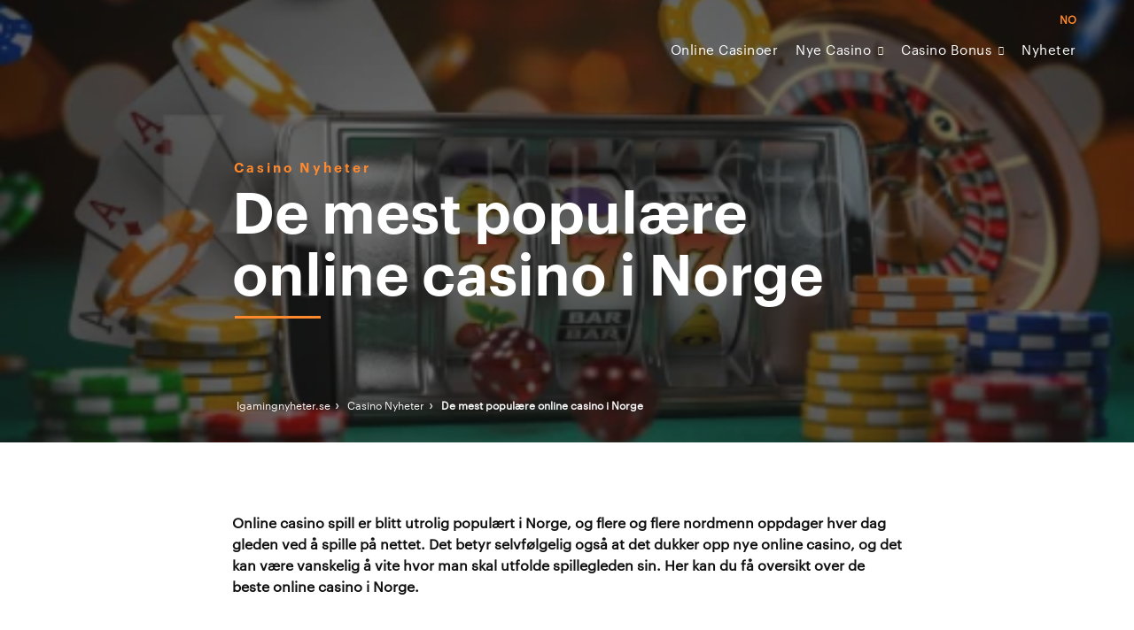

--- FILE ---
content_type: text/html; charset=UTF-8
request_url: https://casinos-online.io/blog/de-mest-populaere-online-casino-i-norge/
body_size: 20817
content:
<!doctype html><html lang="nb-NO"><head><script data-no-optimize="1">var litespeed_docref=sessionStorage.getItem("litespeed_docref");litespeed_docref&&(Object.defineProperty(document,"referrer",{get:function(){return litespeed_docref}}),sessionStorage.removeItem("litespeed_docref"));</script> <meta charset="UTF-8"><meta name="viewport" content="width=device-width, initial-scale=1, user-scalable=no"><link rel="profile" href="http://gmpg.org/xfn/11"><link rel="preload" href="https://casinos-online.io/wp-content/themes/igamingnyheter.se/font/casino.woff2" as="font" type="font/woff2"
crossorigin><link rel="preload" href="https://casinos-online.io/wp-content/themes/igamingnyheter.se/font/casinoBold.woff2" as="font"
type="font/woff2" crossorigin> <script data-cfasync="false" data-no-defer="1" data-no-minify="1" data-no-optimize="1">var ewww_webp_supported=!1;function check_webp_feature(A,e){var w;e=void 0!==e?e:function(){},ewww_webp_supported?e(ewww_webp_supported):((w=new Image).onload=function(){ewww_webp_supported=0<w.width&&0<w.height,e&&e(ewww_webp_supported)},w.onerror=function(){e&&e(!1)},w.src="data:image/webp;base64,"+{alpha:"UklGRkoAAABXRUJQVlA4WAoAAAAQAAAAAAAAAAAAQUxQSAwAAAARBxAR/Q9ERP8DAABWUDggGAAAABQBAJ0BKgEAAQAAAP4AAA3AAP7mtQAAAA=="}[A])}check_webp_feature("alpha");</script><script data-cfasync="false" data-no-defer="1" data-no-minify="1" data-no-optimize="1">var Arrive=function(c,w){"use strict";if(c.MutationObserver&&"undefined"!=typeof HTMLElement){var r,a=0,u=(r=HTMLElement.prototype.matches||HTMLElement.prototype.webkitMatchesSelector||HTMLElement.prototype.mozMatchesSelector||HTMLElement.prototype.msMatchesSelector,{matchesSelector:function(e,t){return e instanceof HTMLElement&&r.call(e,t)},addMethod:function(e,t,r){var a=e[t];e[t]=function(){return r.length==arguments.length?r.apply(this,arguments):"function"==typeof a?a.apply(this,arguments):void 0}},callCallbacks:function(e,t){t&&t.options.onceOnly&&1==t.firedElems.length&&(e=[e[0]]);for(var r,a=0;r=e[a];a++)r&&r.callback&&r.callback.call(r.elem,r.elem);t&&t.options.onceOnly&&1==t.firedElems.length&&t.me.unbindEventWithSelectorAndCallback.call(t.target,t.selector,t.callback)},checkChildNodesRecursively:function(e,t,r,a){for(var i,n=0;i=e[n];n++)r(i,t,a)&&a.push({callback:t.callback,elem:i}),0<i.childNodes.length&&u.checkChildNodesRecursively(i.childNodes,t,r,a)},mergeArrays:function(e,t){var r,a={};for(r in e)e.hasOwnProperty(r)&&(a[r]=e[r]);for(r in t)t.hasOwnProperty(r)&&(a[r]=t[r]);return a},toElementsArray:function(e){return e=void 0!==e&&("number"!=typeof e.length||e===c)?[e]:e}}),e=(l.prototype.addEvent=function(e,t,r,a){a={target:e,selector:t,options:r,callback:a,firedElems:[]};return this._beforeAdding&&this._beforeAdding(a),this._eventsBucket.push(a),a},l.prototype.removeEvent=function(e){for(var t,r=this._eventsBucket.length-1;t=this._eventsBucket[r];r--)e(t)&&(this._beforeRemoving&&this._beforeRemoving(t),(t=this._eventsBucket.splice(r,1))&&t.length&&(t[0].callback=null))},l.prototype.beforeAdding=function(e){this._beforeAdding=e},l.prototype.beforeRemoving=function(e){this._beforeRemoving=e},l),t=function(i,n){var o=new e,l=this,s={fireOnAttributesModification:!1};return o.beforeAdding(function(t){var e=t.target;e!==c.document&&e!==c||(e=document.getElementsByTagName("html")[0]);var r=new MutationObserver(function(e){n.call(this,e,t)}),a=i(t.options);r.observe(e,a),t.observer=r,t.me=l}),o.beforeRemoving(function(e){e.observer.disconnect()}),this.bindEvent=function(e,t,r){t=u.mergeArrays(s,t);for(var a=u.toElementsArray(this),i=0;i<a.length;i++)o.addEvent(a[i],e,t,r)},this.unbindEvent=function(){var r=u.toElementsArray(this);o.removeEvent(function(e){for(var t=0;t<r.length;t++)if(this===w||e.target===r[t])return!0;return!1})},this.unbindEventWithSelectorOrCallback=function(r){var a=u.toElementsArray(this),i=r,e="function"==typeof r?function(e){for(var t=0;t<a.length;t++)if((this===w||e.target===a[t])&&e.callback===i)return!0;return!1}:function(e){for(var t=0;t<a.length;t++)if((this===w||e.target===a[t])&&e.selector===r)return!0;return!1};o.removeEvent(e)},this.unbindEventWithSelectorAndCallback=function(r,a){var i=u.toElementsArray(this);o.removeEvent(function(e){for(var t=0;t<i.length;t++)if((this===w||e.target===i[t])&&e.selector===r&&e.callback===a)return!0;return!1})},this},i=new function(){var s={fireOnAttributesModification:!1,onceOnly:!1,existing:!1};function n(e,t,r){return!(!u.matchesSelector(e,t.selector)||(e._id===w&&(e._id=a++),-1!=t.firedElems.indexOf(e._id)))&&(t.firedElems.push(e._id),!0)}var c=(i=new t(function(e){var t={attributes:!1,childList:!0,subtree:!0};return e.fireOnAttributesModification&&(t.attributes=!0),t},function(e,i){e.forEach(function(e){var t=e.addedNodes,r=e.target,a=[];null!==t&&0<t.length?u.checkChildNodesRecursively(t,i,n,a):"attributes"===e.type&&n(r,i)&&a.push({callback:i.callback,elem:r}),u.callCallbacks(a,i)})})).bindEvent;return i.bindEvent=function(e,t,r){t=void 0===r?(r=t,s):u.mergeArrays(s,t);var a=u.toElementsArray(this);if(t.existing){for(var i=[],n=0;n<a.length;n++)for(var o=a[n].querySelectorAll(e),l=0;l<o.length;l++)i.push({callback:r,elem:o[l]});if(t.onceOnly&&i.length)return r.call(i[0].elem,i[0].elem);setTimeout(u.callCallbacks,1,i)}c.call(this,e,t,r)},i},o=new function(){var a={};function i(e,t){return u.matchesSelector(e,t.selector)}var n=(o=new t(function(){return{childList:!0,subtree:!0}},function(e,r){e.forEach(function(e){var t=e.removedNodes,e=[];null!==t&&0<t.length&&u.checkChildNodesRecursively(t,r,i,e),u.callCallbacks(e,r)})})).bindEvent;return o.bindEvent=function(e,t,r){t=void 0===r?(r=t,a):u.mergeArrays(a,t),n.call(this,e,t,r)},o};d(HTMLElement.prototype),d(NodeList.prototype),d(HTMLCollection.prototype),d(HTMLDocument.prototype),d(Window.prototype);var n={};return s(i,n,"unbindAllArrive"),s(o,n,"unbindAllLeave"),n}function l(){this._eventsBucket=[],this._beforeAdding=null,this._beforeRemoving=null}function s(e,t,r){u.addMethod(t,r,e.unbindEvent),u.addMethod(t,r,e.unbindEventWithSelectorOrCallback),u.addMethod(t,r,e.unbindEventWithSelectorAndCallback)}function d(e){e.arrive=i.bindEvent,s(i,e,"unbindArrive"),e.leave=o.bindEvent,s(o,e,"unbindLeave")}}(window,void 0),ewww_webp_supported=!1;function check_webp_feature(e,t){var r;ewww_webp_supported?t(ewww_webp_supported):((r=new Image).onload=function(){ewww_webp_supported=0<r.width&&0<r.height,t(ewww_webp_supported)},r.onerror=function(){t(!1)},r.src="data:image/webp;base64,"+{alpha:"UklGRkoAAABXRUJQVlA4WAoAAAAQAAAAAAAAAAAAQUxQSAwAAAARBxAR/Q9ERP8DAABWUDggGAAAABQBAJ0BKgEAAQAAAP4AAA3AAP7mtQAAAA==",animation:"UklGRlIAAABXRUJQVlA4WAoAAAASAAAAAAAAAAAAQU5JTQYAAAD/////AABBTk1GJgAAAAAAAAAAAAAAAAAAAGQAAABWUDhMDQAAAC8AAAAQBxAREYiI/gcA"}[e])}function ewwwLoadImages(e){if(e){for(var t=document.querySelectorAll(".batch-image img, .image-wrapper a, .ngg-pro-masonry-item a, .ngg-galleria-offscreen-seo-wrapper a"),r=0,a=t.length;r<a;r++)ewwwAttr(t[r],"data-src",t[r].getAttribute("data-webp")),ewwwAttr(t[r],"data-thumbnail",t[r].getAttribute("data-webp-thumbnail"));for(var i=document.querySelectorAll("div.woocommerce-product-gallery__image"),r=0,a=i.length;r<a;r++)ewwwAttr(i[r],"data-thumb",i[r].getAttribute("data-webp-thumb"))}for(var n=document.querySelectorAll("video"),r=0,a=n.length;r<a;r++)ewwwAttr(n[r],"poster",e?n[r].getAttribute("data-poster-webp"):n[r].getAttribute("data-poster-image"));for(var o,l=document.querySelectorAll("img.ewww_webp_lazy_load"),r=0,a=l.length;r<a;r++)e&&(ewwwAttr(l[r],"data-lazy-srcset",l[r].getAttribute("data-lazy-srcset-webp")),ewwwAttr(l[r],"data-srcset",l[r].getAttribute("data-srcset-webp")),ewwwAttr(l[r],"data-lazy-src",l[r].getAttribute("data-lazy-src-webp")),ewwwAttr(l[r],"data-src",l[r].getAttribute("data-src-webp")),ewwwAttr(l[r],"data-orig-file",l[r].getAttribute("data-webp-orig-file")),ewwwAttr(l[r],"data-medium-file",l[r].getAttribute("data-webp-medium-file")),ewwwAttr(l[r],"data-large-file",l[r].getAttribute("data-webp-large-file")),null!=(o=l[r].getAttribute("srcset"))&&!1!==o&&o.includes("R0lGOD")&&ewwwAttr(l[r],"src",l[r].getAttribute("data-lazy-src-webp"))),l[r].className=l[r].className.replace(/\bewww_webp_lazy_load\b/,"");for(var s=document.querySelectorAll(".ewww_webp"),r=0,a=s.length;r<a;r++)e?(ewwwAttr(s[r],"srcset",s[r].getAttribute("data-srcset-webp")),ewwwAttr(s[r],"src",s[r].getAttribute("data-src-webp")),ewwwAttr(s[r],"data-orig-file",s[r].getAttribute("data-webp-orig-file")),ewwwAttr(s[r],"data-medium-file",s[r].getAttribute("data-webp-medium-file")),ewwwAttr(s[r],"data-large-file",s[r].getAttribute("data-webp-large-file")),ewwwAttr(s[r],"data-large_image",s[r].getAttribute("data-webp-large_image")),ewwwAttr(s[r],"data-src",s[r].getAttribute("data-webp-src"))):(ewwwAttr(s[r],"srcset",s[r].getAttribute("data-srcset-img")),ewwwAttr(s[r],"src",s[r].getAttribute("data-src-img"))),s[r].className=s[r].className.replace(/\bewww_webp\b/,"ewww_webp_loaded");window.jQuery&&jQuery.fn.isotope&&jQuery.fn.imagesLoaded&&(jQuery(".fusion-posts-container-infinite").imagesLoaded(function(){jQuery(".fusion-posts-container-infinite").hasClass("isotope")&&jQuery(".fusion-posts-container-infinite").isotope()}),jQuery(".fusion-portfolio:not(.fusion-recent-works) .fusion-portfolio-wrapper").imagesLoaded(function(){jQuery(".fusion-portfolio:not(.fusion-recent-works) .fusion-portfolio-wrapper").isotope()}))}function ewwwWebPInit(e){ewwwLoadImages(e),ewwwNggLoadGalleries(e),document.arrive(".ewww_webp",function(){ewwwLoadImages(e)}),document.arrive(".ewww_webp_lazy_load",function(){ewwwLoadImages(e)}),document.arrive("videos",function(){ewwwLoadImages(e)}),"loading"==document.readyState?document.addEventListener("DOMContentLoaded",ewwwJSONParserInit):("undefined"!=typeof galleries&&ewwwNggParseGalleries(e),ewwwWooParseVariations(e))}function ewwwAttr(e,t,r){null!=r&&!1!==r&&e.setAttribute(t,r)}function ewwwJSONParserInit(){"undefined"!=typeof galleries&&check_webp_feature("alpha",ewwwNggParseGalleries),check_webp_feature("alpha",ewwwWooParseVariations)}function ewwwWooParseVariations(e){if(e)for(var t=document.querySelectorAll("form.variations_form"),r=0,a=t.length;r<a;r++){var i=t[r].getAttribute("data-product_variations"),n=!1;try{for(var o in i=JSON.parse(i))void 0!==i[o]&&void 0!==i[o].image&&(void 0!==i[o].image.src_webp&&(i[o].image.src=i[o].image.src_webp,n=!0),void 0!==i[o].image.srcset_webp&&(i[o].image.srcset=i[o].image.srcset_webp,n=!0),void 0!==i[o].image.full_src_webp&&(i[o].image.full_src=i[o].image.full_src_webp,n=!0),void 0!==i[o].image.gallery_thumbnail_src_webp&&(i[o].image.gallery_thumbnail_src=i[o].image.gallery_thumbnail_src_webp,n=!0),void 0!==i[o].image.thumb_src_webp&&(i[o].image.thumb_src=i[o].image.thumb_src_webp,n=!0));n&&ewwwAttr(t[r],"data-product_variations",JSON.stringify(i))}catch(e){}}}function ewwwNggParseGalleries(e){if(e)for(var t in galleries){var r=galleries[t];galleries[t].images_list=ewwwNggParseImageList(r.images_list)}}function ewwwNggLoadGalleries(e){e&&document.addEventListener("ngg.galleria.themeadded",function(e,t){window.ngg_galleria._create_backup=window.ngg_galleria.create,window.ngg_galleria.create=function(e,t){var r=$(e).data("id");return galleries["gallery_"+r].images_list=ewwwNggParseImageList(galleries["gallery_"+r].images_list),window.ngg_galleria._create_backup(e,t)}})}function ewwwNggParseImageList(e){for(var t in e){var r=e[t];if(void 0!==r["image-webp"]&&(e[t].image=r["image-webp"],delete e[t]["image-webp"]),void 0!==r["thumb-webp"]&&(e[t].thumb=r["thumb-webp"],delete e[t]["thumb-webp"]),void 0!==r.full_image_webp&&(e[t].full_image=r.full_image_webp,delete e[t].full_image_webp),void 0!==r.srcsets)for(var a in r.srcsets)nggSrcset=r.srcsets[a],void 0!==r.srcsets[a+"-webp"]&&(e[t].srcsets[a]=r.srcsets[a+"-webp"],delete e[t].srcsets[a+"-webp"]);if(void 0!==r.full_srcsets)for(var i in r.full_srcsets)nggFSrcset=r.full_srcsets[i],void 0!==r.full_srcsets[i+"-webp"]&&(e[t].full_srcsets[i]=r.full_srcsets[i+"-webp"],delete e[t].full_srcsets[i+"-webp"])}return e}check_webp_feature("alpha",ewwwWebPInit);</script><meta name='robots' content='index, follow, max-image-preview:large, max-snippet:-1, max-video-preview:-1' /><title>De mest populære online casino i Norge - Casinos-Online.io</title><link rel="canonical" href="https://casinos-online.io/blog/de-mest-populaere-online-casino-i-norge/" /><meta property="og:locale" content="nb_NO" /><meta property="og:type" content="article" /><meta property="og:title" content="De mest populære online casino i Norge - Casinos-Online.io" /><meta property="og:description" content="Online casino spill er blitt utrolig populært i Norge, og flere og flere nordmenn oppdager hver dag gleden ved å spille på nettet. Det betyr selvfølgelig også at det dukker opp nye online casino, og det kan være vanskelig å vite hvor man skal utfolde spillegleden sin. Her kan du få oversikt over de beste [&hellip;]" /><meta property="og:url" content="https://casinos-online.io/blog/de-mest-populaere-online-casino-i-norge/" /><meta property="og:site_name" content="Casinos-Online.io" /><meta name="twitter:card" content="summary_large_image" /><meta name="twitter:label1" content="Ansl. lesetid" /><meta name="twitter:data1" content="3 minutter" /> <script type="application/ld+json" class="yoast-schema-graph">{"@context":"https://schema.org","@graph":[{"@type":"WebPage","@id":"https://casinos-online.io/blog/de-mest-populaere-online-casino-i-norge/","url":"https://casinos-online.io/blog/de-mest-populaere-online-casino-i-norge/","name":"De mest populære online casino i Norge - Casinos-Online.io","isPartOf":{"@id":"https://casinos-online.io/#website"},"datePublished":"2021-04-17T19:52:12+00:00","breadcrumb":{"@id":"https://casinos-online.io/blog/de-mest-populaere-online-casino-i-norge/#breadcrumb"},"inLanguage":"nb-NO","potentialAction":[{"@type":"ReadAction","target":["https://casinos-online.io/blog/de-mest-populaere-online-casino-i-norge/"]}]},{"@type":"BreadcrumbList","@id":"https://casinos-online.io/blog/de-mest-populaere-online-casino-i-norge/#breadcrumb","itemListElement":[{"@type":"ListItem","position":1,"name":"Hem","item":"https://casinos-online.io/"},{"@type":"ListItem","position":2,"name":"De mest populære online casino i Norge"}]},{"@type":"WebSite","@id":"https://casinos-online.io/#website","url":"https://casinos-online.io/","name":"Casinos-Online.io","description":"Norges online casino guide","potentialAction":[{"@type":"SearchAction","target":{"@type":"EntryPoint","urlTemplate":"https://casinos-online.io/?s={search_term_string}"},"query-input":{"@type":"PropertyValueSpecification","valueRequired":true,"valueName":"search_term_string"}}],"inLanguage":"nb-NO"}]}</script> <link rel="alternate" type="application/rss+xml" title="Casinos-Online.io &raquo; strøm" href="https://casinos-online.io/feed/" /><link rel="alternate" title="oEmbed (JSON)" type="application/json+oembed" href="https://casinos-online.io/wp-json/oembed/1.0/embed?url=https%3A%2F%2Fcasinos-online.io%2Fblog%2Fde-mest-populaere-online-casino-i-norge%2F" /><link rel="alternate" title="oEmbed (XML)" type="text/xml+oembed" href="https://casinos-online.io/wp-json/oembed/1.0/embed?url=https%3A%2F%2Fcasinos-online.io%2Fblog%2Fde-mest-populaere-online-casino-i-norge%2F&#038;format=xml" /><style id='wp-img-auto-sizes-contain-inline-css' type='text/css'>img:is([sizes=auto i],[sizes^="auto," i]){contain-intrinsic-size:3000px 1500px}
/*# sourceURL=wp-img-auto-sizes-contain-inline-css */</style><style id="litespeed-ccss">ul{box-sizing:border-box}:root{--wp--preset--font-size--normal:16px;--wp--preset--font-size--huge:42px}body{--wp--preset--color--black:#000;--wp--preset--color--cyan-bluish-gray:#abb8c3;--wp--preset--color--white:#fff;--wp--preset--color--pale-pink:#f78da7;--wp--preset--color--vivid-red:#cf2e2e;--wp--preset--color--luminous-vivid-orange:#ff6900;--wp--preset--color--luminous-vivid-amber:#fcb900;--wp--preset--color--light-green-cyan:#7bdcb5;--wp--preset--color--vivid-green-cyan:#00d084;--wp--preset--color--pale-cyan-blue:#8ed1fc;--wp--preset--color--vivid-cyan-blue:#0693e3;--wp--preset--color--vivid-purple:#9b51e0;--wp--preset--gradient--vivid-cyan-blue-to-vivid-purple:linear-gradient(135deg,rgba(6,147,227,1) 0%,#9b51e0 100%);--wp--preset--gradient--light-green-cyan-to-vivid-green-cyan:linear-gradient(135deg,#7adcb4 0%,#00d082 100%);--wp--preset--gradient--luminous-vivid-amber-to-luminous-vivid-orange:linear-gradient(135deg,rgba(252,185,0,1) 0%,rgba(255,105,0,1) 100%);--wp--preset--gradient--luminous-vivid-orange-to-vivid-red:linear-gradient(135deg,rgba(255,105,0,1) 0%,#cf2e2e 100%);--wp--preset--gradient--very-light-gray-to-cyan-bluish-gray:linear-gradient(135deg,#eee 0%,#a9b8c3 100%);--wp--preset--gradient--cool-to-warm-spectrum:linear-gradient(135deg,#4aeadc 0%,#9778d1 20%,#cf2aba 40%,#ee2c82 60%,#fb6962 80%,#fef84c 100%);--wp--preset--gradient--blush-light-purple:linear-gradient(135deg,#ffceec 0%,#9896f0 100%);--wp--preset--gradient--blush-bordeaux:linear-gradient(135deg,#fecda5 0%,#fe2d2d 50%,#6b003e 100%);--wp--preset--gradient--luminous-dusk:linear-gradient(135deg,#ffcb70 0%,#c751c0 50%,#4158d0 100%);--wp--preset--gradient--pale-ocean:linear-gradient(135deg,#fff5cb 0%,#b6e3d4 50%,#33a7b5 100%);--wp--preset--gradient--electric-grass:linear-gradient(135deg,#caf880 0%,#71ce7e 100%);--wp--preset--gradient--midnight:linear-gradient(135deg,#020381 0%,#2874fc 100%);--wp--preset--duotone--dark-grayscale:url('#wp-duotone-dark-grayscale');--wp--preset--duotone--grayscale:url('#wp-duotone-grayscale');--wp--preset--duotone--purple-yellow:url('#wp-duotone-purple-yellow');--wp--preset--duotone--blue-red:url('#wp-duotone-blue-red');--wp--preset--duotone--midnight:url('#wp-duotone-midnight');--wp--preset--duotone--magenta-yellow:url('#wp-duotone-magenta-yellow');--wp--preset--duotone--purple-green:url('#wp-duotone-purple-green');--wp--preset--duotone--blue-orange:url('#wp-duotone-blue-orange');--wp--preset--font-size--small:13px;--wp--preset--font-size--medium:20px;--wp--preset--font-size--large:36px;--wp--preset--font-size--x-large:42px;--wp--preset--spacing--20:.44rem;--wp--preset--spacing--30:.67rem;--wp--preset--spacing--40:1rem;--wp--preset--spacing--50:1.5rem;--wp--preset--spacing--60:2.25rem;--wp--preset--spacing--70:3.38rem;--wp--preset--spacing--80:5.06rem}html{font-family:sans-serif;line-height:1.15;-ms-text-size-adjust:100%;-webkit-text-size-adjust:100%}body{margin:0}header,nav,section{display:block}h1{font-size:2em;margin:.67em 0}main{display:block}a{background-color:transparent;-webkit-text-decoration-skip:objects}strong{font-weight:inherit}strong{font-weight:bolder}::-webkit-file-upload-button{-webkit-appearance:button;font:inherit}html{box-sizing:border-box;font-size:100%}*,*:before,*:after{box-sizing:inherit}body{margin:0;padding:0;background:#505050;font-family:"Casino",sans-serif;font-weight:400;line-height:1.5;color:#101010;-webkit-font-smoothing:antialiased;-moz-osx-font-smoothing:grayscale}.row{max-width:none;margin-right:auto;margin-left:auto;display:-ms-flexbox;display:flex;-ms-flex-flow:row wrap;flex-flow:row wrap}.columns{-ms-flex:1 1 0px;flex:1 1 0px;padding-right:.625rem;padding-left:.625rem;min-width:0}@media print,screen and (min-width:40em){.columns{padding-right:.9375rem;padding-left:.9375rem}}.small-2{-ms-flex:0 0 16.66667%;flex:0 0 16.66667%;max-width:16.66667%}.small-10{-ms-flex:0 0 83.33333%;flex:0 0 83.33333%;max-width:83.33333%}.small-12{-ms-flex:0 0 100%;flex:0 0 100%;max-width:100%}@media print,screen and (min-width:40em){.medium-offset-1{margin-left:8.33333%}.medium-offset-3{margin-left:25%}.medium-6{-ms-flex:0 0 50%;flex:0 0 50%;max-width:50%}.medium-10{-ms-flex:0 0 83.33333%;flex:0 0 83.33333%;max-width:83.33333%}}@media print,screen and (min-width:64em){.large-offset-2{margin-left:16.66667%}.large-4{-ms-flex:0 0 33.33333%;flex:0 0 33.33333%;max-width:33.33333%}.large-8{-ms-flex:0 0 66.66667%;flex:0 0 66.66667%;max-width:66.66667%}}@media print,screen and (min-width:40em){.medium-offset-1{margin-left:8.33333%}.medium-offset-3{margin-left:25%}}@media print,screen and (min-width:64em){.large-offset-2{margin-left:16.66667%}}div,ul,li,h1,h2,h6,p{margin:0;padding:0}p{margin-bottom:1rem;font-size:inherit;line-height:1.6;text-rendering:optimizeLegibility}strong{font-weight:700;line-height:inherit}h1,h2,h6{font-family:"Casino",sans-serif;font-style:normal;font-weight:400;color:inherit;text-rendering:oztimizeLegibility}h1{font-size:2.25rem;line-height:1.4;margin-top:0;margin-bottom:.5rem}h2{font-size:1.875rem;line-height:1.4;margin-top:0;margin-bottom:.5rem}h6{font-size:1rem;line-height:1.4;margin-top:0;margin-bottom:.5rem}@media print,screen and (min-width:40em){h1{font-size:2.5rem}h2{font-size:1.625rem}h6{font-size:.875rem}}@media print,screen and (min-width:64em){h1{font-size:4.0625rem}h2{font-size:2.5rem}h6{font-size:1.125rem}}a{line-height:inherit;color:#1779ba;text-decoration:none}ul{margin-bottom:1rem;list-style-position:outside;line-height:1.6}li{font-size:inherit}ul{margin-left:1.25rem;list-style-type:disc}ul ul{margin-left:1.25rem;margin-bottom:0}.text-left{text-align:left}.text-right{text-align:right}.text-center{text-align:center}@media screen and (max-width:39.9375em){.hide-for-small-only{display:none!important}}@media screen and (max-width:0em),screen and (min-width:40em){.show-for-small-only{display:none!important}}.align-right{-ms-flex-pack:end;justify-content:flex-end}.align-middle{-ms-flex-align:center;align-items:center}body{width:100%;height:inherit!important}@media screen and (min-width:40em){body{min-height:100vh}}#page{background:#fff;width:100%;max-width:100%;margin:0 auto;overflow-x:hidden}p{margin:0;font-family:"Casino",sans-serif;line-height:1.5em;color:#101010;font-weight:400}a{color:#101010}h1{font-family:'CasinoBold',sans-serif;text-align:center;margin:0}@media screen and (min-width:64em){h1{line-height:3.5rem}}h2{font-family:'CasinoBold'}h6{font-family:'Casino';text-transform:uppercase;text-align:center;margin:0}.container{padding-right:10px;padding-left:10px;margin-right:auto;margin-left:auto;max-width:1200px}@media screen and (min-width:64em){section{padding:5rem 0}}@media screen and (max-width:63.9375em){section{padding:50px 0}}.align-middle{display:-ms-flexbox;display:flex;-ms-flex-align:center;align-items:center}.z-index-medium{z-index:50}.align-middle{display:-ms-flexbox;display:flex;-ms-flex-align:center;align-items:center}header.site-header{background:0 0;position:fixed;top:0;left:0;right:0;z-index:200;width:100%}header.site-header #scroll-progress{height:3px;background-color:#ff892d;width:0;position:absolute;bottom:-3px}@media screen and (min-width:64em){header.site-header #lang-mobile{display:none}header.site-header #lang-desktop .language_selector_custom{text-align:right;margin:10px 0 -5px;list-style:none;padding:0;display:block}header.site-header #lang-desktop .language_selector_custom li{display:inline-block;padding-left:7px;line-height:1em}header.site-header #lang-desktop .language_selector_custom li a{display:block;color:#fefefe;font-size:12px;font-weight:700}header.site-header #lang-desktop .language_selector_custom li a.active{color:#ff892d}}@media screen and (max-width:63.9375em){header.site-header #lang-desktop{display:none}header.site-header #lang-mobile .language_selector_custom{text-align:left;list-style:none;padding:0;display:block;margin:0 30px}header.site-header #lang-mobile .language_selector_custom li{display:inline-block;padding-right:7px;line-height:1em}header.site-header #lang-mobile .language_selector_custom li a{display:block;color:#636363;font-size:14px;font-weight:700}header.site-header #lang-mobile .language_selector_custom li a.active{color:#ff892d}}@media screen and (max-width:63.9375em){header.site-header{padding:10px 0}}header.site-header .site-branding{font-size:0px;position:relative;z-index:150;-webkit-animation:fadeIn 1s cubic-bezier(.4,.55,.41,.84) both;animation:fadeIn 1s cubic-bezier(.4,.55,.41,.84) both}header.site-header .site-branding a{text-decoration:none}header.site-header .site-branding a{display:block}#site-navigation{font-size:1rem;text-align:right;margin-right:-10px}#site-navigation ul.menu{list-style:none;margin:0}@media screen and (max-width:63.9375em){#site-navigation ul.menu>li{margin-bottom:10px}}@media screen and (min-width:40em) and (min-width:40em){#site-navigation ul.menu>li.menu-item-has-children a{display:inline-block}}@media screen and (min-width:40em) and (max-width:63.9375em){#site-navigation ul.menu>li.menu-item-has-children a{display:block}}@media screen and (min-width:40em){#site-navigation ul.menu>li.menu-item-has-children:before{float:right;content:"\f107";display:inline-block;color:#fff;font-family:FontAwesome;margin-left:8px;margin-top:4px;font-size:10px}}#site-navigation ul.menu>li{display:inline-block;position:relative;padding:15px 10px;-webkit-animation:fadeIn 1s cubic-bezier(.4,.55,.41,.84) both;animation:fadeIn 1s cubic-bezier(.4,.55,.41,.84) both}@media screen and (min-width:64em){#site-navigation .sub-menu{background:#fafafa;visibility:hidden;opacity:0;position:fixed;left:50%;padding:40px;-webkit-transform:translateX(-50%);transform:translateX(-50%);max-width:calc(1200px - 45px);top:55px;box-shadow:0 1px 3px rgba(0,0,0,.08),0 1px 2px rgba(0,0,0,.16);z-index:200;border-bottom:5px solid #ff892d;width:100%}}@media screen and (max-width:63.9375em){#site-navigation .sub-menu{display:none;padding-top:15px}#site-navigation .sub-menu li a{font-size:15px}}#site-navigation a{font-size:15px;color:#fff;font-weight:400;letter-spacing:.5px;text-transform:none}@media screen and (max-width:63.9375em){#site-navigation{position:fixed;top:0;right:0;bottom:0;width:0;z-index:101;background:#fff;text-align:center;overflow-y:scroll;padding:0;-webkit-overflow-scrolling:touch}}@media screen and (max-width:63.9375em){#site-navigation ul:not(.language_selector_custom){margin:0!important;display:block;position:relative;padding:30px 40px 30px 30px}#site-navigation ul:not(.language_selector_custom) li{text-align:left;margin:0;padding:0;border-bottom:1px solid rgba(255,137,45,.3);display:block;font-weight:300;position:relative}#site-navigation ul:not(.language_selector_custom) li a{font-size:2.5rem}}.burger{height:25px;width:25px;display:none;font-size:0px;position:relative;z-index:102}@media screen and (max-width:63.9375em){.burger{display:inline-block;vertical-align:middle}}.burger span{display:block;position:absolute;top:50%;left:0;right:0;height:2px;border-radius:20px;background:#fff;-webkit-transform:translateY(-50%);transform:translateY(-50%)}.burger span:before{content:'';display:block;position:absolute;top:-5px;left:0;right:0;height:2px;border-radius:20px;background:#fff}.burger span:after{content:'';display:block;position:absolute;top:5px;left:0;right:0;height:2px;border-radius:20px;background:#fff}.menu-overlay{background:rgba(16,16,16,.75);position:fixed;top:0;right:0;bottom:0;left:0;z-index:60;opacity:0;visibility:hidden}body.lang-active header #site-navigation .sub-menu{top:85px}#cookiebar{display:none;z-index:-1;position:fixed;right:0;padding:10px 0;bottom:0;left:0}@media screen and (max-width:39.9375em){#cookiebar{background:#101010}}@media screen and (min-width:40em){#cookiebar{background:rgba(16,16,16,.9)}}#cookiebar p{font-size:12px;color:#fff}#cookiebar #cookie-text p{display:inline-block}#cookiebar #accept-cookies{background-color:transparent;color:#cacaca;padding:5px 15px;font-weight:600;font-size:12px;margin-left:6px;border-radius:4px;border:1px solid #cacaca}#cookiebar a{color:#fff}section.hero-banner{padding:0;position:relative;min-height:400px;overflow:hidden;background:#333238}@media screen and (max-width:39.9375em){section.hero-banner:before{content:"";position:absolute;left:0;right:0;bottom:0;top:0;z-index:2;background:linear-gradient(to top,#000 0,rgba(0,0,0,.3) 50%)}}@media screen and (min-width:40em){section.hero-banner{max-height:80vh;height:650px}.single section.hero-banner{height:500px}}@media screen and (max-width:39.9375em){section.hero-banner{height:400px}}section.hero-banner .image{position:absolute;top:0;right:0;bottom:0;left:0;background-position:50% 50%;background-size:cover;background-repeat:no-repeat}@media screen and (min-width:40em){section.hero-banner .image:after{content:'';display:block;position:absolute;top:0;right:0;bottom:0;left:0;background:rgba(16,16,16,.6);z-index:2}}section.hero-banner .hero-content{position:absolute;z-index:10;top:calc(50% + 20px);left:0;right:0;-webkit-transform:translateY(-50%);transform:translateY(-50%)}section.hero-banner .hero-content .term{-webkit-animation:fadeInUp 1s .8s cubic-bezier(.4,.55,.41,.84) both;animation:fadeInUp 1s .8s cubic-bezier(.4,.55,.41,.84) both;font-family:'CasinoBold',sans-serif;color:#ff892d;letter-spacing:3px;text-transform:none;display:block;font-size:15px;margin-bottom:.5rem;margin-left:2px}section.hero-banner .hero-content .term,section.hero-banner .hero-content h1{text-align:left}section.hero-banner .hero-content h1{color:#fff;-webkit-animation:fadeInUp 1s .7s cubic-bezier(.4,.55,.41,.84) both;animation:fadeInUp 1s .7s cubic-bezier(.4,.55,.41,.84) both}@media screen and (min-width:64em){section.hero-banner .hero-content h1{line-height:70px;font-size:65px}}@media screen and (min-width:40em) and (max-width:63.9375em){section.hero-banner .hero-content h1{font-size:40px}}@media screen and (max-width:39.9375em){section.hero-banner .hero-content h1{font-size:36px}}section.hero-banner .hero-content h1:after{content:'';display:block;margin-top:.5rem;background:#ff892d;width:1.5em;margin-left:3px;height:3px;-webkit-animation:fadeInUp 1s .2s cubic-bezier(.4,.55,.41,.84) both;animation:fadeInUp 1s .2s cubic-bezier(.4,.55,.41,.84) both}section.hero-banner .breadcrumbs-wrapper{z-index:40;position:absolute;bottom:30px;left:0;right:0;color:#fff}@media screen and (max-width:39.9375em){section.hero-banner .breadcrumbs-wrapper{bottom:10px;text-align:left}}@media screen and (max-width:39.9375em){.single-blog section.hero-banner .hero-content{text-align:left;bottom:10px;left:0;right:0;top:inherit;-webkit-transform:none;transform:none}.single-blog section.hero-banner .hero-content .breadcrumbs{text-align:left}.single-blog section.hero-banner .hero-content h1,.single-blog section.hero-banner .hero-content .term{text-align:left}}footer .mobile-footer{bottom:-100px;visibility:hidden;opacity:0;box-shadow:0px -1px 1px 0px rgba(0,0,0,.06),1px 1px 1px rgba(0,0,0,.06);background:#fff;position:fixed;width:100%;padding-top:10px;padding-bottom:10px}@media screen and (min-width:64em){footer .mobile-footer{display:none}}.breadcrumbs{color:#f6f6f6;-webkit-animation:fadeInUp 1s .5s cubic-bezier(.4,.55,.41,.84) both;animation:fadeInUp 1s .5s cubic-bezier(.4,.55,.41,.84) both;margin-top:1rem}.breadcrumbs span,.breadcrumbs a{font-size:12px;color:inherit;font-weight:400}.breadcrumbs span[property=itemListElement]{margin:0 5px}.breadcrumbs span>span{font-weight:600}@media screen and (max-width:63.9375em){.single-blog .content-post{padding:50px 0}}@media screen and (min-width:64em){.single-blog .content-post{padding:5rem 0}}.single-blog .content-post p{margin-bottom:15px!important}.single-blog .content-post h2{margin-top:40px;margin-bottom:10px;text-align:left;font-weight:600;text-transform:none;font-family:'CasinoBold'}@media screen and (min-width:40em){.single-blog .content-post h2{font-size:28px}}@media screen and (max-width:39.9375em){.single-blog .content-post h2{font-size:22px}}</style><link rel="preload" data-asynced="1" data-optimized="2" as="style" onload="this.onload=null;this.rel='stylesheet'" href="https://casinos-online.io/wp-content/litespeed/ucss/d44976bf57426e345f56a5ce103018bf.css?ver=54450" /><script data-optimized="1" type="litespeed/javascript" data-src="https://casinos-online.io/wp-content/plugins/litespeed-cache/assets/js/css_async.min.js"></script> <style id='global-styles-inline-css' type='text/css'>:root{--wp--preset--aspect-ratio--square: 1;--wp--preset--aspect-ratio--4-3: 4/3;--wp--preset--aspect-ratio--3-4: 3/4;--wp--preset--aspect-ratio--3-2: 3/2;--wp--preset--aspect-ratio--2-3: 2/3;--wp--preset--aspect-ratio--16-9: 16/9;--wp--preset--aspect-ratio--9-16: 9/16;--wp--preset--color--black: #000000;--wp--preset--color--cyan-bluish-gray: #abb8c3;--wp--preset--color--white: #ffffff;--wp--preset--color--pale-pink: #f78da7;--wp--preset--color--vivid-red: #cf2e2e;--wp--preset--color--luminous-vivid-orange: #ff6900;--wp--preset--color--luminous-vivid-amber: #fcb900;--wp--preset--color--light-green-cyan: #7bdcb5;--wp--preset--color--vivid-green-cyan: #00d084;--wp--preset--color--pale-cyan-blue: #8ed1fc;--wp--preset--color--vivid-cyan-blue: #0693e3;--wp--preset--color--vivid-purple: #9b51e0;--wp--preset--gradient--vivid-cyan-blue-to-vivid-purple: linear-gradient(135deg,rgb(6,147,227) 0%,rgb(155,81,224) 100%);--wp--preset--gradient--light-green-cyan-to-vivid-green-cyan: linear-gradient(135deg,rgb(122,220,180) 0%,rgb(0,208,130) 100%);--wp--preset--gradient--luminous-vivid-amber-to-luminous-vivid-orange: linear-gradient(135deg,rgb(252,185,0) 0%,rgb(255,105,0) 100%);--wp--preset--gradient--luminous-vivid-orange-to-vivid-red: linear-gradient(135deg,rgb(255,105,0) 0%,rgb(207,46,46) 100%);--wp--preset--gradient--very-light-gray-to-cyan-bluish-gray: linear-gradient(135deg,rgb(238,238,238) 0%,rgb(169,184,195) 100%);--wp--preset--gradient--cool-to-warm-spectrum: linear-gradient(135deg,rgb(74,234,220) 0%,rgb(151,120,209) 20%,rgb(207,42,186) 40%,rgb(238,44,130) 60%,rgb(251,105,98) 80%,rgb(254,248,76) 100%);--wp--preset--gradient--blush-light-purple: linear-gradient(135deg,rgb(255,206,236) 0%,rgb(152,150,240) 100%);--wp--preset--gradient--blush-bordeaux: linear-gradient(135deg,rgb(254,205,165) 0%,rgb(254,45,45) 50%,rgb(107,0,62) 100%);--wp--preset--gradient--luminous-dusk: linear-gradient(135deg,rgb(255,203,112) 0%,rgb(199,81,192) 50%,rgb(65,88,208) 100%);--wp--preset--gradient--pale-ocean: linear-gradient(135deg,rgb(255,245,203) 0%,rgb(182,227,212) 50%,rgb(51,167,181) 100%);--wp--preset--gradient--electric-grass: linear-gradient(135deg,rgb(202,248,128) 0%,rgb(113,206,126) 100%);--wp--preset--gradient--midnight: linear-gradient(135deg,rgb(2,3,129) 0%,rgb(40,116,252) 100%);--wp--preset--font-size--small: 13px;--wp--preset--font-size--medium: 20px;--wp--preset--font-size--large: 36px;--wp--preset--font-size--x-large: 42px;--wp--preset--spacing--20: 0.44rem;--wp--preset--spacing--30: 0.67rem;--wp--preset--spacing--40: 1rem;--wp--preset--spacing--50: 1.5rem;--wp--preset--spacing--60: 2.25rem;--wp--preset--spacing--70: 3.38rem;--wp--preset--spacing--80: 5.06rem;--wp--preset--shadow--natural: 6px 6px 9px rgba(0, 0, 0, 0.2);--wp--preset--shadow--deep: 12px 12px 50px rgba(0, 0, 0, 0.4);--wp--preset--shadow--sharp: 6px 6px 0px rgba(0, 0, 0, 0.2);--wp--preset--shadow--outlined: 6px 6px 0px -3px rgb(255, 255, 255), 6px 6px rgb(0, 0, 0);--wp--preset--shadow--crisp: 6px 6px 0px rgb(0, 0, 0);}:where(.is-layout-flex){gap: 0.5em;}:where(.is-layout-grid){gap: 0.5em;}body .is-layout-flex{display: flex;}.is-layout-flex{flex-wrap: wrap;align-items: center;}.is-layout-flex > :is(*, div){margin: 0;}body .is-layout-grid{display: grid;}.is-layout-grid > :is(*, div){margin: 0;}:where(.wp-block-columns.is-layout-flex){gap: 2em;}:where(.wp-block-columns.is-layout-grid){gap: 2em;}:where(.wp-block-post-template.is-layout-flex){gap: 1.25em;}:where(.wp-block-post-template.is-layout-grid){gap: 1.25em;}.has-black-color{color: var(--wp--preset--color--black) !important;}.has-cyan-bluish-gray-color{color: var(--wp--preset--color--cyan-bluish-gray) !important;}.has-white-color{color: var(--wp--preset--color--white) !important;}.has-pale-pink-color{color: var(--wp--preset--color--pale-pink) !important;}.has-vivid-red-color{color: var(--wp--preset--color--vivid-red) !important;}.has-luminous-vivid-orange-color{color: var(--wp--preset--color--luminous-vivid-orange) !important;}.has-luminous-vivid-amber-color{color: var(--wp--preset--color--luminous-vivid-amber) !important;}.has-light-green-cyan-color{color: var(--wp--preset--color--light-green-cyan) !important;}.has-vivid-green-cyan-color{color: var(--wp--preset--color--vivid-green-cyan) !important;}.has-pale-cyan-blue-color{color: var(--wp--preset--color--pale-cyan-blue) !important;}.has-vivid-cyan-blue-color{color: var(--wp--preset--color--vivid-cyan-blue) !important;}.has-vivid-purple-color{color: var(--wp--preset--color--vivid-purple) !important;}.has-black-background-color{background-color: var(--wp--preset--color--black) !important;}.has-cyan-bluish-gray-background-color{background-color: var(--wp--preset--color--cyan-bluish-gray) !important;}.has-white-background-color{background-color: var(--wp--preset--color--white) !important;}.has-pale-pink-background-color{background-color: var(--wp--preset--color--pale-pink) !important;}.has-vivid-red-background-color{background-color: var(--wp--preset--color--vivid-red) !important;}.has-luminous-vivid-orange-background-color{background-color: var(--wp--preset--color--luminous-vivid-orange) !important;}.has-luminous-vivid-amber-background-color{background-color: var(--wp--preset--color--luminous-vivid-amber) !important;}.has-light-green-cyan-background-color{background-color: var(--wp--preset--color--light-green-cyan) !important;}.has-vivid-green-cyan-background-color{background-color: var(--wp--preset--color--vivid-green-cyan) !important;}.has-pale-cyan-blue-background-color{background-color: var(--wp--preset--color--pale-cyan-blue) !important;}.has-vivid-cyan-blue-background-color{background-color: var(--wp--preset--color--vivid-cyan-blue) !important;}.has-vivid-purple-background-color{background-color: var(--wp--preset--color--vivid-purple) !important;}.has-black-border-color{border-color: var(--wp--preset--color--black) !important;}.has-cyan-bluish-gray-border-color{border-color: var(--wp--preset--color--cyan-bluish-gray) !important;}.has-white-border-color{border-color: var(--wp--preset--color--white) !important;}.has-pale-pink-border-color{border-color: var(--wp--preset--color--pale-pink) !important;}.has-vivid-red-border-color{border-color: var(--wp--preset--color--vivid-red) !important;}.has-luminous-vivid-orange-border-color{border-color: var(--wp--preset--color--luminous-vivid-orange) !important;}.has-luminous-vivid-amber-border-color{border-color: var(--wp--preset--color--luminous-vivid-amber) !important;}.has-light-green-cyan-border-color{border-color: var(--wp--preset--color--light-green-cyan) !important;}.has-vivid-green-cyan-border-color{border-color: var(--wp--preset--color--vivid-green-cyan) !important;}.has-pale-cyan-blue-border-color{border-color: var(--wp--preset--color--pale-cyan-blue) !important;}.has-vivid-cyan-blue-border-color{border-color: var(--wp--preset--color--vivid-cyan-blue) !important;}.has-vivid-purple-border-color{border-color: var(--wp--preset--color--vivid-purple) !important;}.has-vivid-cyan-blue-to-vivid-purple-gradient-background{background: var(--wp--preset--gradient--vivid-cyan-blue-to-vivid-purple) !important;}.has-light-green-cyan-to-vivid-green-cyan-gradient-background{background: var(--wp--preset--gradient--light-green-cyan-to-vivid-green-cyan) !important;}.has-luminous-vivid-amber-to-luminous-vivid-orange-gradient-background{background: var(--wp--preset--gradient--luminous-vivid-amber-to-luminous-vivid-orange) !important;}.has-luminous-vivid-orange-to-vivid-red-gradient-background{background: var(--wp--preset--gradient--luminous-vivid-orange-to-vivid-red) !important;}.has-very-light-gray-to-cyan-bluish-gray-gradient-background{background: var(--wp--preset--gradient--very-light-gray-to-cyan-bluish-gray) !important;}.has-cool-to-warm-spectrum-gradient-background{background: var(--wp--preset--gradient--cool-to-warm-spectrum) !important;}.has-blush-light-purple-gradient-background{background: var(--wp--preset--gradient--blush-light-purple) !important;}.has-blush-bordeaux-gradient-background{background: var(--wp--preset--gradient--blush-bordeaux) !important;}.has-luminous-dusk-gradient-background{background: var(--wp--preset--gradient--luminous-dusk) !important;}.has-pale-ocean-gradient-background{background: var(--wp--preset--gradient--pale-ocean) !important;}.has-electric-grass-gradient-background{background: var(--wp--preset--gradient--electric-grass) !important;}.has-midnight-gradient-background{background: var(--wp--preset--gradient--midnight) !important;}.has-small-font-size{font-size: var(--wp--preset--font-size--small) !important;}.has-medium-font-size{font-size: var(--wp--preset--font-size--medium) !important;}.has-large-font-size{font-size: var(--wp--preset--font-size--large) !important;}.has-x-large-font-size{font-size: var(--wp--preset--font-size--x-large) !important;}
/*# sourceURL=global-styles-inline-css */</style><style id='classic-theme-styles-inline-css' type='text/css'>/*! This file is auto-generated */
.wp-block-button__link{color:#fff;background-color:#32373c;border-radius:9999px;box-shadow:none;text-decoration:none;padding:calc(.667em + 2px) calc(1.333em + 2px);font-size:1.125em}.wp-block-file__button{background:#32373c;color:#fff;text-decoration:none}
/*# sourceURL=/wp-includes/css/classic-themes.min.css */</style> <script id="wl_development-scripts-js-extra" type="litespeed/javascript">var site_vars={"ajax_url":"https://casinos-online.io/wp-admin/admin-ajax.php","theme_url":"https://casinos-online.io/wp-content/themes/igamingnyheter.se","site_url":"https://casinos-online.io","aval_casinos":"0","post_id":"814"}</script> <link rel="https://api.w.org/" href="https://casinos-online.io/wp-json/" /><link rel="EditURI" type="application/rsd+xml" title="RSD" href="https://casinos-online.io/xmlrpc.php?rsd" /><meta name="generator" content="WordPress 6.9" /><link rel='shortlink' href='https://casinos-online.io/?p=814' /><meta name="generator" content="WPML ver:4.8.6 stt:12,18,38,50;" />
 <script type="litespeed/javascript" data-src="https://www.googletagmanager.com/gtag/js?id=UA-108087950-2"></script> <script type="litespeed/javascript">window.dataLayer=window.dataLayer||[];function gtag(){dataLayer.push(arguments)}
gtag('js',new Date());gtag('config','UA-108087950-2')</script> <style>.wp-block-gallery.is-cropped .blocks-gallery-item picture{height:100%;width:100%;}</style><link rel="apple-touch-icon" sizes="180x180"
href="https://casinos-online.io/wp-content/themes/igamingnyheter.se/assets/favicon/apple-touch-icon.png"><link rel="icon" type="image/png" sizes="32x32"
href="https://casinos-online.io/wp-content/themes/igamingnyheter.se/assets/favicon/favicon-32x32.png"><link rel="icon" type="image/png" sizes="16x16"
href="https://casinos-online.io/wp-content/themes/igamingnyheter.se/assets/favicon/favicon-16x16.png"><link rel="manifest" href="https://casinos-online.io/wp-content/themes/igamingnyheter.se/assets/favicon/site.webmanifest"><link rel="mask-icon" href="https://casinos-online.io/wp-content/themes/igamingnyheter.se/assets/favicon/safari-pinned-tab.svg"
color="#959c95"><meta name="msapplication-TileColor" content="#da532c"><meta name="theme-color" content="#" ffffff></head><body class="wp-singular blog-template-default single single-blog postid-814 wp-theme-igamingnyheterse lang-active"><div id="page" class="site"><header id="masthead" class="site-header"><div class="container"><div class="row align-middle"><div class="small-12 columns"><div id="lang-desktop"><ul class="language_selector_custom"><li><a href="https://casinos-online.io/blog/de-mest-populaere-online-casino-i-norge/" class="active">NO</a></li></ul></div></div><div class="site-branding columns text-left small-10 large-4">
<a href="https://casinos-online.io/">
</a></div><div class="nav-wrapper columns text-right small-2 large-8"><div class="burger">
<span></span></div><nav id="site-navigation" class="main-navigation"><div class="menu-menu-1-container"><ul id="primary-menu" class="menu align-right"><li id="menu-item-516" class="menu-item menu-item-type-post_type menu-item-object-page menu-item-home menu-item-516"><a href="https://casinos-online.io/">Online Casinoer</a></li><li id="menu-item-465" class="menu-item menu-item-type-post_type menu-item-object-page menu-item-has-children menu-item-465"><a href="https://casinos-online.io/nye-casino/">Nye Casino</a><ul class="sub-menu"><li id="menu-item-463" class="menu-item menu-item-type-post_type menu-item-object-page menu-item-463"><a href="https://casinos-online.io/casino-pa-nett/">Casino på Nett</a></li><li id="menu-item-466" class="menu-item menu-item-type-post_type menu-item-object-page menu-item-466"><a href="https://casinos-online.io/rapid-transfer-casino/">Rapid Transfer Casino</a></li><li id="menu-item-461" class="menu-item menu-item-type-post_type menu-item-object-page menu-item-461"><a href="https://casinos-online.io/bankid-casino/">BankID Casino</a></li><li id="menu-item-467" class="menu-item menu-item-type-post_type menu-item-object-page menu-item-467"><a href="https://casinos-online.io/spilleautomater/">Spilleautomater</a></li></ul></li><li id="menu-item-462" class="menu-item menu-item-type-post_type menu-item-object-page menu-item-has-children menu-item-462"><a href="https://casinos-online.io/casino-bonus/">Casino Bonus</a><ul class="sub-menu"><li id="menu-item-464" class="menu-item menu-item-type-post_type menu-item-object-page menu-item-464"><a href="https://casinos-online.io/free-spins/">Free Spins</a></li></ul></li><li id="menu-item-1114" class="menu-item menu-item-type-post_type menu-item-object-page menu-item-1114"><a href="https://casinos-online.io/nyheter/">Nyheter</a></li></ul></div><div id="lang-mobile"><ul class="language_selector_custom"><li><a href="https://casinos-online.io/blog/de-mest-populaere-online-casino-i-norge/" class="active">NO</a></li></ul></div></nav></div></div></div><div id="scroll-progress"></div></header><div class="menu-overlay"></div><div id="content" class="site-content"><div id="primary" class="content-area"><main id="main" class="site-main"><section class="hero-banner "><div class="image rellax"
style="background-image:url(https://casinos-online.io/wp-content/uploads/2021/02/Screenshot-2020-12-03-at-15.07.39.png.webp);" data-rellax-speed="-4"></div><div class="hero-content"><div class="container"><div class="row"><div class="small-12 medium-10 medium-offset-1 large-8 large-offset-2 columns"><h6 class="term">Casino Nyheter</h6><h1>De mest populære online casino i Norge</h1></div><div class="show-for-small-only small-12 columns breadcrumb-mobile"><div class="breadcrumbs">
<span property="itemListElement" typeof="ListItem"><a property="item" typeof="WebPage" title="Go to Casinos-Online.io." href="https://casinos-online.io" class="home"><span property="name">Igamingnyheter.se</span></a><meta property="position" content="1"></span>&rsaquo; <span property="itemListElement" typeof="ListItem"><a property="item" typeof="WebPage" title="Gå till kategoriarkivet för Casino Nyheter." href="https://casinos-online.io/category/casino-nyheter/" class="taxonomy category" ><span property="name">Casino Nyheter</span></a><meta property="position" content="2"></span>&rsaquo; <span property="itemListElement" typeof="ListItem"><span property="name" class="post post-blog current-item">De mest populære online casino i Norge</span><meta property="url" content="https://casinos-online.io/blog/de-mest-populaere-online-casino-i-norge/"><meta property="position" content="3"></span></div></div></div></div></div><div class="breadcrumbs-wrapper hide-for-small-only"><div class="container"><div class="row"><div class="small-12 medium-10 medium-offset-1 large-8 large-offset-2 columns"><div class="breadcrumbs">
<span property="itemListElement" typeof="ListItem"><a property="item" typeof="WebPage" title="Go to Casinos-Online.io." href="https://casinos-online.io" class="home"><span property="name">Igamingnyheter.se</span></a><meta property="position" content="1"></span>&rsaquo; <span property="itemListElement" typeof="ListItem"><a property="item" typeof="WebPage" title="Gå till kategoriarkivet för Casino Nyheter." href="https://casinos-online.io/category/casino-nyheter/" class="taxonomy category" ><span property="name">Casino Nyheter</span></a><meta property="position" content="2"></span>&rsaquo; <span property="itemListElement" typeof="ListItem"><span property="name" class="post post-blog current-item">De mest populære online casino i Norge</span><meta property="url" content="https://casinos-online.io/blog/de-mest-populaere-online-casino-i-norge/"><meta property="position" content="3"></span></div></div></div></div></div></section><section class="content-post"><div class="container"><div class="row"><div class="small-12 medium-10 medium-offset-1 large-8 large-offset-2 columns desc"><p><strong>Online casino spill er blitt utrolig populært i Norge, og flere og flere nordmenn oppdager hver dag gleden ved å spille på nettet. Det betyr selvfølgelig også at det dukker opp nye online casino, og det kan være vanskelig å vite hvor man skal utfolde spillegleden sin. Her kan du få oversikt over de beste online casino i Norge. </strong><span id="more-814"></span></p><h2>Finn et online casino som passer til deg</h2><p>Først og fremst, så skal du selvfølgelig spille på et nettcasino som er trygt å spille på. Det skal ha lisens, og ha styr på personvernet. Utover dette, så skal alle spill være tilfeldige og rettferdige. Det kan derfor være en god ide at du undersøker casinoet, før du spiller. Det kan være ved å følge en guide til gode casinoer, eller det kan være ved å se på omtaler fra andre spillere. De fleste online casino, er likevel trygge, og oppfyller alle de krav som kresne norske spillere har.</p><p>Når du skal prøve de beste online casino spill, for å finne et som passer til dine forventninger og krav, så er det en god ide at du benytter deg av de muligheter du har, som ny spiller. De fleste nettcasino gir nemlig nye spillere, mulighet for å prøve seg frem, med noen gratis spillerunder. Bruk denne muligheten til å finne noen spill, som innfrir de krav og ønsker som du måtte ha.</p><p>Heldigvis så finnes det mange nettcasino som har norske sider. Du kan derfor finne favorittspillene dine på en side med ditt eget morsmål. Hvis du ønsker å finne de beste aktuelle spillemulighetene, så er det en god ide at du følger med på nyheter, og muligheter for bonuser. Det anbefales at du følger favoritt casinoet ditt online, da du kan få mulighet til å spille om de mest attraktive bonuser, jackpoter og premier.</p><h2>De beste casino sidene</h2><p>De beste nettcasino sidene, er de sidene som arbeider med å skape de beste spilleopplevelsene. Det kan være ved å tilby de mest innovative spilleautomatene, hvor det er nyskapende grafikk og spennende design. Men det kan også være i måten de benytter seg av teknologien. Mange online casino, bruker strømmetjenester til å gi en autentisk og levende casino opplevelse, f.eks. med en ekte dealer, eller en spennende omgang video poker. Du kan nemlig delta i spilleomganger sammen med andre spillere, hvis det er det du ønsker.</p><p>Et av de nye populære nettcasino, er BOABOA, hvor du kan velge mellom 1300 forskjellige spilleopplevelser, og masser av muligheter for bonus. Du kan også prøve deg på Playzee Casino, hvor du finner over 1000 casino spill, også noen av de beste bransjen har å tilby. Det er også kjente nettcasino som Betsson og NordicBet, hvor du kan prøve lykken.</p><p>Du kan selvfølgelig også alltid kikke på hvilke spillutviklere de forskjellige online casino har i sortimentet sitt. NetEnt har noen av bransjens beste spilleautomater, mens Yggdrasil er populær for spillere med interesse i vikinger. Evolution Gaming er stedet hvor du finner de beste live casino, mens Playtech dykker ned i teknologiens mange muligheter. Helst sikkert er det, at du kan finne masser av gode spilleopplevelser online.</p><p>&nbsp;</p><p>&nbsp;</p><p>&nbsp;</p><p>&nbsp;</p><p>&nbsp;</p></div></div></div></section><section class="bg-gray section-padding-guides related"><div class="container"><div class="row"><div class="small-12 medium-10 medium-offset-1 large-8 large-offset-2 columns text-center"><h2 class="text-center">Related articles</h2></div></div><div class="row blog-teaser-row list-horizontal"><div class="cardhorizontal"><div class="small-6 medium-4 columns list-item reveal-animate list-horizontal-item ">
<a href="https://casinos-online.io/blog/onlinekasinon-jamfort-med-landbaserade-kasinon/" class="blog-content"><div class="blog-img-wrapper"
style="background-image: url(https://casinos-online.io/wp-content/uploads/2021/06/5124-D2030-casinos-online.io_.sv_-400x185.jpg.webp);"><div class="category"><p>Casino Nyheter</p></div></div><div class="text-wrapper columns"><h5 class="cursive-headline blog-headline">Onlinekasinon jämfört med landbaserade kasinon</h5><div class="blog-text hide-for-small-only"><p>
Tänker du på filmer som Scarface eller Goodfellas när du hör ordet &laquo;casino&raquo;? Folk har alltid varit intresserade av kasinon, även innan dessa filmer kom ut. Tja, varför inte? Det är väldigt roligt, och du kan vinna pengar genom att spela roliga spel.</p></div></div>
</a></div><div class="small-6 medium-4 columns list-item reveal-animate list-horizontal-item ">
<a href="https://casinos-online.io/blog/hva-er-en-jackpot/" class="blog-content"><div class="blog-img-wrapper"
style="background-image: url(https://casinos-online.io/wp-content/uploads/2022/11/5512-D2056-casinos-online.io-unsplash-400x185.jpg.webp);"><div class="category"><p>Casino Nyheter</p></div></div><div class="text-wrapper columns"><h5 class="cursive-headline blog-headline">Hva er en jackpot?</h5><div class="blog-text hide-for-small-only"><p>
Uansett om du har spilt pengespill før selv eller ikke, har du helt sikkert hørt om begrepet jackpot. Det er nemlig en av de tingene som virkelig definerer pengespill på mange måter, og det er denne mange håper å vinne – enten de spiller via Norsk Tipping, i en ekte casino eller på nettet. Men [&hellip;]</p></div></div>
</a></div><div class="small-6 medium-4 columns list-item reveal-animate list-horizontal-item ">
<a href="https://casinos-online.io/blog/darfor-ar-det-mer-populart-att-spela-casino-online-an-offline/" class="blog-content"><div class="blog-img-wrapper"
style="background-image: url(https://casinos-online.io/wp-content/uploads/2022/09/5489-D2082-casinos-online.io-UNSPLASH-400x185.jpg.webp);"><div class="category"><p>Casino Nyheter</p></div></div><div class="text-wrapper columns"><h5 class="cursive-headline blog-headline">Därför är det mer populärt att spela casino online än offline</h5><div class="blog-text hide-for-small-only"><p>
Casinospel har varit en viktig del av den mänskliga kulturen i århundraden. Vi har länge njutit av den underhållning som erbjuds och sett casinospel som en trevlig fritidsaktivitet. Med tiden har dock många förändringar ägt rum, varav en av de viktigaste är tillkomsten av internet och online casino.   Även om det fortfarande finns gott [&hellip;]</p></div></div>
</a></div><div class="small-6 medium-4 columns list-item reveal-animate list-horizontal-item ">
<a href="https://casinos-online.io/blog/hit-eller-stand-i-blackjack/" class="blog-content"><div class="blog-img-wrapper"
style="background-image: url(https://casinos-online.io/wp-content/uploads/2022/04/5377-D2072-casinos-online.io-unsplash-400x185.jpg.webp);"><div class="category"><p>Casino Nyheter</p></div></div><div class="text-wrapper columns"><h5 class="cursive-headline blog-headline">Hit eller Stand i blackjack</h5><div class="blog-text hide-for-small-only"><p>
Kortspill er utrolig populære over hele verden, og det er det mange gode grunner til. Det er nemlig spill som kan spilles over alt, av spillere på alle nivåer, og de aller fleste spill har så enkle regler at det er lett å lære seg og dermed komme i gang med. Men når det kommer [&hellip;]</p></div></div>
</a></div><div class="small-6 medium-4 columns list-item reveal-animate list-horizontal-item ">
<a href="https://casinos-online.io/blog/den-beste-casino-bonusen-pa-markedet-akkurat-na/" class="blog-content"><div class="blog-img-wrapper"
style="background-image: url(https://casinos-online.io/wp-content/uploads/2021/07/slot-machine-with-roulette-wheel-copy-400x185.jpg.webp);"><div class="category"><p>Casino Nyheter</p></div></div><div class="text-wrapper columns"><h5 class="cursive-headline blog-headline">Den beste casino-bonusen på markedet akkurat nå</h5><div class="blog-text hide-for-small-only"><p>
Bonuser er ofte noe av det som er med på å avgjøre hvilken plattform man som spiller velger, og dette kan være en stor motivasjon for de forskjellige plattformene. Derfor er det ofte stor konkurransen mellom plattformene, om å ha de aller beste bonusene, sånn at man kan få flest både nye og erfarne spillere [&hellip;]</p></div></div>
</a></div><div class="small-6 medium-4 columns list-item reveal-animate list-horizontal-item ">
<a href="https://casinos-online.io/blog/alt-du-trenger-a-vite-om-casino-kortspill/" class="blog-content"><div class="blog-img-wrapper"
style="background-image: url(https://casinos-online.io/wp-content/uploads/2021/09/cigar-chips-gambling-400x185.jpg.webp);"><div class="category"><p>Casino Nyheter</p></div></div><div class="text-wrapper columns"><h5 class="cursive-headline blog-headline">Alt du trenger å vite om casino kortspill</h5><div class="blog-text hide-for-small-only"><p>
Når det kommer til casino spill finnes det virkelig noe for alle. Det store utvalget av spill er noe som gjør at man alltid kan finne noe man liker. Det er noen som kommer for automatene, det er noen som kommer for de mer grafisk flotte spillene, og det er noen som kommer for kortspill. [&hellip;]</p></div></div>
</a></div></div></div></div></section><section class="section-padding-guides" id="most-read"><div class="container"><div class="row"><div class="small-12 medium-10 medium-offset-1 large-8 large-offset-2 columns text-center"><h2 class="text-center">Most read</h2></div></div><div class="row blog-teaser-row list align-center"><div class="small-6 medium-4 columns list-item reveal-animate ">
<a href="https://casinos-online.io/blog/3-gode-rad-til-dig-som-skal-prove-online-casinos-for-forste-gang/" class="blog-content"><div class="blog-img-wrapper"
style="background-image: url(https://casinos-online.io/wp-content/uploads/2021/07/casino-apps-400x185.jpg.webp);"><div class="category"><p>Casino Nyheter</p></div></div><div class="text-wrapper columns"><h5 class="cursive-headline blog-headline">3 gode råd til dig som skal prøve online casinos for første gang</h5><div class="blog-text hide-for-small-only"><p>
Er du vild med casino spil, så vil du hurtigt finde ud af, hvor nemt du kan spille online. Der findes et hav af muligheder på internettet indenfor denne slags spil, men det kan være en jungle at finde rundt i. Måske har du besøgt et landbaseret casino før, hvor at oplevelsen klart er en [&hellip;]</p></div></div>
</a></div><div class="small-6 medium-4 columns list-item reveal-animate ">
<a href="https://casinos-online.io/blog/5-enkle-trinn-for-a-komme-i-gang-med-dagens-spill/" class="blog-content"><div class="blog-img-wrapper"
style="background-image: url(https://casinos-online.io/wp-content/uploads/2021/06/casino-poker-icon-400x185.jpg.webp);"><div class="category"><p>Casino Nyheter</p></div></div><div class="text-wrapper columns"><h5 class="cursive-headline blog-headline">5 enkle trinn for å komme i gang med dagens spill</h5><div class="blog-text hide-for-small-only"><p>
Hvis du er ny spiller og ønsker å komme i gang, kan dagens spill være en fin måte å begynne på. Det er enkelt og greit å komme i gang med, for du behøver ikke å ta stilling til hvilket spill du skal spille, og flere online casino på nett kan til og med sende [&hellip;]</p></div></div>
</a></div><div class="small-6 medium-4 columns list-item reveal-animate ">
<a href="https://casinos-online.io/blog/alt-du-skal-vide-om-casino-bonusser-paa-nettet/" class="blog-content"><div class="blog-img-wrapper"
style="background-image: url(https://casinos-online.io/wp-content/uploads/2020/10/online-casino2-400x185.jpg.webp);"><div class="category"><p>Blog</p></div></div><div class="text-wrapper columns"><h5 class="cursive-headline blog-headline">Alt du skal vide om casino bonusser på nettet</h5><div class="blog-text hide-for-small-only"><p>
For mange danskere er det at spille casinospil på nettet ikke kun en kilde til at kunne tjene ekstra penge. De mange veludviklede spilplatforme byder på underholdning, afslapning og spænding. Du finder mange forskellige online casinoer, der vil have forskellige nationaliteter. Du skal vælge spiludbyderne, der har Dansk Spillelicens, så du kan være sikker på, [&hellip;]</p></div></div>
</a></div><div class="small-6 medium-4 columns list-item reveal-animate ">
<a href="https://casinos-online.io/blog/alt-du-trenger-a-vite-om-casino-kortspill/" class="blog-content"><div class="blog-img-wrapper"
style="background-image: url(https://casinos-online.io/wp-content/uploads/2021/09/cigar-chips-gambling-400x185.jpg.webp);"><div class="category"><p>Casino Nyheter</p></div></div><div class="text-wrapper columns"><h5 class="cursive-headline blog-headline">Alt du trenger å vite om casino kortspill</h5><div class="blog-text hide-for-small-only"><p>
Når det kommer til casino spill finnes det virkelig noe for alle. Det store utvalget av spill er noe som gjør at man alltid kan finne noe man liker. Det er noen som kommer for automatene, det er noen som kommer for de mer grafisk flotte spillene, og det er noen som kommer for kortspill. [&hellip;]</p></div></div>
</a></div><div class="small-6 medium-4 columns list-item reveal-animate ">
<a href="https://casinos-online.io/blog/alt-du-trenger-a-vite-om-eurojackpot/" class="blog-content"><div class="blog-img-wrapper"
style="background-image: url(https://casinos-online.io/wp-content/uploads/2021/06/EuroJackpot-Norge-400x185.jpg.webp);"><div class="category"><p>Casino Nyheter</p></div></div><div class="text-wrapper columns"><h5 class="cursive-headline blog-headline">Alt du trenger å vite om Eurojackpot</h5><div class="blog-text hide-for-small-only"><p>
Eurojackpot er kjent for å ha den største pengepremien når det kommer til lotto. Det er et spill som bole lansert i 2013 av Norsk Tipping, og som er et samarbeid mellom flere nasjonale spillselskaper i Europeiske land. Spillets minimumpremie er på den svimlende summen av 70 millioner norske kroner. For å vinne denne premien [&hellip;]</p></div></div>
</a></div><div class="small-6 medium-4 columns list-item reveal-animate ">
<a href="https://casinos-online.io/blog/casino-pa-nett/" class="blog-content"><div class="blog-img-wrapper"
style="background-image: url(https://casinos-online.io/wp-content/uploads/2021/02/Screenshot-2020-12-03-at-15.11.03-400x185.png.webp);"><div class="category"><p>Casino Nyheter</p></div></div><div class="text-wrapper columns"><h5 class="cursive-headline blog-headline">Casino på nett</h5><div class="blog-text hide-for-small-only"><p>
Det å spille casino på nett har blitt mer og mer populært med årene. Det er lett, brukervennlig og tilgjengelig, så det er ikke rart at norske spillere ofte foretrekker nettbaserte casino. Nordmenn er glad i online spillene, og derfor har mange av nettsidene begynt å tilby en norskspråklig versjon. Takket være dette er det [&hellip;]</p></div></div>
</a></div></div><div class="row fade-in-up"><div class="small-12 columns align-center text-center position-relative"><div class="btn" id="load-more">Load more</div><div class="load-wrapper"><div class="loader"></div></div></div></div></div></section><section class="recommended-casinos section-padding-guides" data-post-id=""><div class="container section-compare-casino"><div class="row fade-in-up"><div class="small-12 columns medium-10 medium-offset-1 large-8 large-offset-2 text-center"><h2 class="text-center">We recommend</h2></div><div class="small-12 columns"><div class="content-casino"></div></div></div></div></section></main></div></div><footer id="colophon" class="site-footer bg-sidebar"><div class="container" id="desktop-footer"><div class="row"><div class="small-12 columns"><div class="footer-heading"><h2 class="cursive-headline medium-gray">How we compare casinos</h2></div></div><div class="small-6 medium-3 columns footer-wrapper"><div class="row"><div class="small-12 columns"><div class="icon-footer">
<img data-lazyloaded="1" src="[data-uri]" width="1" height="1" data-src="https://casinos-online.io/wp-content/uploads/2020/11/telemarketer.svg" class="attachment-logo-blog-archive size-logo-blog-archive" alt="Information" decoding="async" /></div><div class="desc-footer"><div class="headline-footer medium-gray"><h5>Info</h5></div><div class="text-footer"><p><p>Vi gjennomgår online casinoer og iGaming operatører og sammenligner dem som har norsk spilllisens.</p></p></div></div></div></div></div><div class="small-6 medium-3 columns footer-wrapper"><div class="row"><div class="small-12 columns"><div class="icon-footer">
<img data-lazyloaded="1" src="[data-uri]" width="1" height="1" data-src="https://casinos-online.io/wp-content/uploads/2020/11/croupier.svg" class="attachment-logo-blog-archive size-logo-blog-archive" alt="Ansvarlig spill" decoding="async" /></div><div class="desc-footer"><div class="headline-footer medium-gray"><h5>Ansvarlig spill</h5></div><div class="text-footer"><p><p><span class="tlid-translation translation" lang="no"><span title="">Å spille online gambling skal være morsomt og trygt.</span> <span class="" title="">Vi anbefaler alle leserne våre å spille ansvarlig og for beløp som man tåler å tape.</span> <span class="" title="">Vi har også våre anmeldelser av online casinoer, slik at du alltid tar et trygt valg.</span></span></p></p></div></div></div></div></div><div class="small-6 medium-3 columns footer-wrapper"><div class="row"><div class="small-12 columns"><div class="icon-footer">
<img data-lazyloaded="1" src="[data-uri]" width="1" height="1" data-src="https://casinos-online.io/wp-content/uploads/2020/11/locked.svg" class="attachment-logo-blog-archive size-logo-blog-archive" alt="Personvern" decoding="async" /></div><div class="desc-footer"><div class="headline-footer medium-gray"><h5>Personvern</h5></div><div class="text-footer"><p><p>Vi tar vårt ansvar som datasamler veldig seriøst. Våre personvernregler er i samsvar med bruken av informasjonskapsler og regelverket etablert av Datatilsynet, GDPR og ePR. <strong><a href="https://casinos-online.io/personvern/">Les våre personvernregler</a></strong>.</p></p></div></div></div></div></div><div class="small-6 medium-3 columns footer-wrapper"><div class="row"><div class="small-12 columns"><div class="icon-footer">
<img data-lazyloaded="1" src="[data-uri]" width="1" height="1" data-src="https://casinos-online.io/wp-content/uploads/2020/11/gift.svg" class="attachment-logo-blog-archive size-logo-blog-archive" alt="Gratis å bruke" decoding="async" /></div><div class="desc-footer"><div class="headline-footer medium-gray"><h5>Gratis å bruke</h5></div><div class="text-footer"><p><p>Nettstedet vårt er gratis å bruke. Innholdet vårt er fritt tilgjengelig og kan leses uten begrensning. Fra tid til annen setter vi inn &laquo;affiliate&raquo; lenker i vårt annonseringsinnhold. Dette er med på å sikre driften av nettstedet.</p></p></div></div></div></div></div></div></div><div class="bg-sidebar footer-legal"><div class="container"><div class="row"><div class="small-12 medium-10 medium-offset-2 large-8 large-offset-2 text-center"><p>Casinos-Online.io oppfordrer til ansvarlig spill, pengespill kan være avhengighetsskapende <strong>|</strong> Spiller du for mye? Ringe til Hjelpelinjen anonymt: 800 800 40</p><ul><li class="inline">
<a rel="nofollow" target="_blank"
href="https://hjelpelinjen.no/">
<picture><source srcset="https://casinos-online.io/wp-content/uploads/2020/11/18ar.png.webp"  type="image/webp"><img data-lazyloaded="1" src="[data-uri]" width="68" height="68" data-src="https://casinos-online.io/wp-content/uploads/2020/11/18ar.png.webp" alt="" data-eio="p" /></picture>
</a></li></ul></div><div class="small-12 columns contact-info text-center"><ul><li><p>Email: <a href="mailto:hello@casinos-online.io">hello@casinos-online.io</a></p></li><li><p>VAT: DK-65897412</p></li></ul></div></div></div><div class="z-index-medium mobile-footer">
<br />
<b>Deprecated</b>:  addcslashes(): Passing null to parameter #1 ($string) of type string is deprecated in <b>/home/www/casinos-online.io/wp-includes/class-wpdb.php</b> on line <b>1792</b><br /></div></div></footer><div id="cookiebar"><div class="container"><div class="row"><div class="small-12 medium-6 medium-offset-3 columns button-wrap text-center" id="cookie-text"><p>Psst. We use cookies to improve your experience.</p>
<a href="#" id="accept-cookies">OK</a></div></div></div></div></div> <script type="speculationrules">{"prefetch":[{"source":"document","where":{"and":[{"href_matches":"/*"},{"not":{"href_matches":["/wp-*.php","/wp-admin/*","/wp-content/uploads/*","/wp-content/*","/wp-content/plugins/*","/wp-content/themes/igamingnyheter.se/*","/*\\?(.+)"]}},{"not":{"selector_matches":"a[rel~=\"nofollow\"]"}},{"not":{"selector_matches":".no-prefetch, .no-prefetch a"}}]},"eagerness":"conservative"}]}</script> <script type="text/javascript" src="https://casinos-online.io/wp-content/plugins/litespeed-cache/assets/js/instant_click.min.js" id="litespeed-cache-js" defer="defer" data-wp-strategy="defer"></script> <script data-no-optimize="1">window.lazyLoadOptions=Object.assign({},{threshold:300},window.lazyLoadOptions||{});!function(t,e){"object"==typeof exports&&"undefined"!=typeof module?module.exports=e():"function"==typeof define&&define.amd?define(e):(t="undefined"!=typeof globalThis?globalThis:t||self).LazyLoad=e()}(this,function(){"use strict";function e(){return(e=Object.assign||function(t){for(var e=1;e<arguments.length;e++){var n,a=arguments[e];for(n in a)Object.prototype.hasOwnProperty.call(a,n)&&(t[n]=a[n])}return t}).apply(this,arguments)}function o(t){return e({},at,t)}function l(t,e){return t.getAttribute(gt+e)}function c(t){return l(t,vt)}function s(t,e){return function(t,e,n){e=gt+e;null!==n?t.setAttribute(e,n):t.removeAttribute(e)}(t,vt,e)}function i(t){return s(t,null),0}function r(t){return null===c(t)}function u(t){return c(t)===_t}function d(t,e,n,a){t&&(void 0===a?void 0===n?t(e):t(e,n):t(e,n,a))}function f(t,e){et?t.classList.add(e):t.className+=(t.className?" ":"")+e}function _(t,e){et?t.classList.remove(e):t.className=t.className.replace(new RegExp("(^|\\s+)"+e+"(\\s+|$)")," ").replace(/^\s+/,"").replace(/\s+$/,"")}function g(t){return t.llTempImage}function v(t,e){!e||(e=e._observer)&&e.unobserve(t)}function b(t,e){t&&(t.loadingCount+=e)}function p(t,e){t&&(t.toLoadCount=e)}function n(t){for(var e,n=[],a=0;e=t.children[a];a+=1)"SOURCE"===e.tagName&&n.push(e);return n}function h(t,e){(t=t.parentNode)&&"PICTURE"===t.tagName&&n(t).forEach(e)}function a(t,e){n(t).forEach(e)}function m(t){return!!t[lt]}function E(t){return t[lt]}function I(t){return delete t[lt]}function y(e,t){var n;m(e)||(n={},t.forEach(function(t){n[t]=e.getAttribute(t)}),e[lt]=n)}function L(a,t){var o;m(a)&&(o=E(a),t.forEach(function(t){var e,n;e=a,(t=o[n=t])?e.setAttribute(n,t):e.removeAttribute(n)}))}function k(t,e,n){f(t,e.class_loading),s(t,st),n&&(b(n,1),d(e.callback_loading,t,n))}function A(t,e,n){n&&t.setAttribute(e,n)}function O(t,e){A(t,rt,l(t,e.data_sizes)),A(t,it,l(t,e.data_srcset)),A(t,ot,l(t,e.data_src))}function w(t,e,n){var a=l(t,e.data_bg_multi),o=l(t,e.data_bg_multi_hidpi);(a=nt&&o?o:a)&&(t.style.backgroundImage=a,n=n,f(t=t,(e=e).class_applied),s(t,dt),n&&(e.unobserve_completed&&v(t,e),d(e.callback_applied,t,n)))}function x(t,e){!e||0<e.loadingCount||0<e.toLoadCount||d(t.callback_finish,e)}function M(t,e,n){t.addEventListener(e,n),t.llEvLisnrs[e]=n}function N(t){return!!t.llEvLisnrs}function z(t){if(N(t)){var e,n,a=t.llEvLisnrs;for(e in a){var o=a[e];n=e,o=o,t.removeEventListener(n,o)}delete t.llEvLisnrs}}function C(t,e,n){var a;delete t.llTempImage,b(n,-1),(a=n)&&--a.toLoadCount,_(t,e.class_loading),e.unobserve_completed&&v(t,n)}function R(i,r,c){var l=g(i)||i;N(l)||function(t,e,n){N(t)||(t.llEvLisnrs={});var a="VIDEO"===t.tagName?"loadeddata":"load";M(t,a,e),M(t,"error",n)}(l,function(t){var e,n,a,o;n=r,a=c,o=u(e=i),C(e,n,a),f(e,n.class_loaded),s(e,ut),d(n.callback_loaded,e,a),o||x(n,a),z(l)},function(t){var e,n,a,o;n=r,a=c,o=u(e=i),C(e,n,a),f(e,n.class_error),s(e,ft),d(n.callback_error,e,a),o||x(n,a),z(l)})}function T(t,e,n){var a,o,i,r,c;t.llTempImage=document.createElement("IMG"),R(t,e,n),m(c=t)||(c[lt]={backgroundImage:c.style.backgroundImage}),i=n,r=l(a=t,(o=e).data_bg),c=l(a,o.data_bg_hidpi),(r=nt&&c?c:r)&&(a.style.backgroundImage='url("'.concat(r,'")'),g(a).setAttribute(ot,r),k(a,o,i)),w(t,e,n)}function G(t,e,n){var a;R(t,e,n),a=e,e=n,(t=Et[(n=t).tagName])&&(t(n,a),k(n,a,e))}function D(t,e,n){var a;a=t,(-1<It.indexOf(a.tagName)?G:T)(t,e,n)}function S(t,e,n){var a;t.setAttribute("loading","lazy"),R(t,e,n),a=e,(e=Et[(n=t).tagName])&&e(n,a),s(t,_t)}function V(t){t.removeAttribute(ot),t.removeAttribute(it),t.removeAttribute(rt)}function j(t){h(t,function(t){L(t,mt)}),L(t,mt)}function F(t){var e;(e=yt[t.tagName])?e(t):m(e=t)&&(t=E(e),e.style.backgroundImage=t.backgroundImage)}function P(t,e){var n;F(t),n=e,r(e=t)||u(e)||(_(e,n.class_entered),_(e,n.class_exited),_(e,n.class_applied),_(e,n.class_loading),_(e,n.class_loaded),_(e,n.class_error)),i(t),I(t)}function U(t,e,n,a){var o;n.cancel_on_exit&&(c(t)!==st||"IMG"===t.tagName&&(z(t),h(o=t,function(t){V(t)}),V(o),j(t),_(t,n.class_loading),b(a,-1),i(t),d(n.callback_cancel,t,e,a)))}function $(t,e,n,a){var o,i,r=(i=t,0<=bt.indexOf(c(i)));s(t,"entered"),f(t,n.class_entered),_(t,n.class_exited),o=t,i=a,n.unobserve_entered&&v(o,i),d(n.callback_enter,t,e,a),r||D(t,n,a)}function q(t){return t.use_native&&"loading"in HTMLImageElement.prototype}function H(t,o,i){t.forEach(function(t){return(a=t).isIntersecting||0<a.intersectionRatio?$(t.target,t,o,i):(e=t.target,n=t,a=o,t=i,void(r(e)||(f(e,a.class_exited),U(e,n,a,t),d(a.callback_exit,e,n,t))));var e,n,a})}function B(e,n){var t;tt&&!q(e)&&(n._observer=new IntersectionObserver(function(t){H(t,e,n)},{root:(t=e).container===document?null:t.container,rootMargin:t.thresholds||t.threshold+"px"}))}function J(t){return Array.prototype.slice.call(t)}function K(t){return t.container.querySelectorAll(t.elements_selector)}function Q(t){return c(t)===ft}function W(t,e){return e=t||K(e),J(e).filter(r)}function X(e,t){var n;(n=K(e),J(n).filter(Q)).forEach(function(t){_(t,e.class_error),i(t)}),t.update()}function t(t,e){var n,a,t=o(t);this._settings=t,this.loadingCount=0,B(t,this),n=t,a=this,Y&&window.addEventListener("online",function(){X(n,a)}),this.update(e)}var Y="undefined"!=typeof window,Z=Y&&!("onscroll"in window)||"undefined"!=typeof navigator&&/(gle|ing|ro)bot|crawl|spider/i.test(navigator.userAgent),tt=Y&&"IntersectionObserver"in window,et=Y&&"classList"in document.createElement("p"),nt=Y&&1<window.devicePixelRatio,at={elements_selector:".lazy",container:Z||Y?document:null,threshold:300,thresholds:null,data_src:"src",data_srcset:"srcset",data_sizes:"sizes",data_bg:"bg",data_bg_hidpi:"bg-hidpi",data_bg_multi:"bg-multi",data_bg_multi_hidpi:"bg-multi-hidpi",data_poster:"poster",class_applied:"applied",class_loading:"litespeed-loading",class_loaded:"litespeed-loaded",class_error:"error",class_entered:"entered",class_exited:"exited",unobserve_completed:!0,unobserve_entered:!1,cancel_on_exit:!0,callback_enter:null,callback_exit:null,callback_applied:null,callback_loading:null,callback_loaded:null,callback_error:null,callback_finish:null,callback_cancel:null,use_native:!1},ot="src",it="srcset",rt="sizes",ct="poster",lt="llOriginalAttrs",st="loading",ut="loaded",dt="applied",ft="error",_t="native",gt="data-",vt="ll-status",bt=[st,ut,dt,ft],pt=[ot],ht=[ot,ct],mt=[ot,it,rt],Et={IMG:function(t,e){h(t,function(t){y(t,mt),O(t,e)}),y(t,mt),O(t,e)},IFRAME:function(t,e){y(t,pt),A(t,ot,l(t,e.data_src))},VIDEO:function(t,e){a(t,function(t){y(t,pt),A(t,ot,l(t,e.data_src))}),y(t,ht),A(t,ct,l(t,e.data_poster)),A(t,ot,l(t,e.data_src)),t.load()}},It=["IMG","IFRAME","VIDEO"],yt={IMG:j,IFRAME:function(t){L(t,pt)},VIDEO:function(t){a(t,function(t){L(t,pt)}),L(t,ht),t.load()}},Lt=["IMG","IFRAME","VIDEO"];return t.prototype={update:function(t){var e,n,a,o=this._settings,i=W(t,o);{if(p(this,i.length),!Z&&tt)return q(o)?(e=o,n=this,i.forEach(function(t){-1!==Lt.indexOf(t.tagName)&&S(t,e,n)}),void p(n,0)):(t=this._observer,o=i,t.disconnect(),a=t,void o.forEach(function(t){a.observe(t)}));this.loadAll(i)}},destroy:function(){this._observer&&this._observer.disconnect(),K(this._settings).forEach(function(t){I(t)}),delete this._observer,delete this._settings,delete this.loadingCount,delete this.toLoadCount},loadAll:function(t){var e=this,n=this._settings;W(t,n).forEach(function(t){v(t,e),D(t,n,e)})},restoreAll:function(){var e=this._settings;K(e).forEach(function(t){P(t,e)})}},t.load=function(t,e){e=o(e);D(t,e)},t.resetStatus=function(t){i(t)},t}),function(t,e){"use strict";function n(){e.body.classList.add("litespeed_lazyloaded")}function a(){console.log("[LiteSpeed] Start Lazy Load"),o=new LazyLoad(Object.assign({},t.lazyLoadOptions||{},{elements_selector:"[data-lazyloaded]",callback_finish:n})),i=function(){o.update()},t.MutationObserver&&new MutationObserver(i).observe(e.documentElement,{childList:!0,subtree:!0,attributes:!0})}var o,i;t.addEventListener?t.addEventListener("load",a,!1):t.attachEvent("onload",a)}(window,document);</script><script data-no-optimize="1">window.litespeed_ui_events=window.litespeed_ui_events||["mouseover","click","keydown","wheel","touchmove","touchstart"];var urlCreator=window.URL||window.webkitURL;function litespeed_load_delayed_js_force(){console.log("[LiteSpeed] Start Load JS Delayed"),litespeed_ui_events.forEach(e=>{window.removeEventListener(e,litespeed_load_delayed_js_force,{passive:!0})}),document.querySelectorAll("iframe[data-litespeed-src]").forEach(e=>{e.setAttribute("src",e.getAttribute("data-litespeed-src"))}),"loading"==document.readyState?window.addEventListener("DOMContentLoaded",litespeed_load_delayed_js):litespeed_load_delayed_js()}litespeed_ui_events.forEach(e=>{window.addEventListener(e,litespeed_load_delayed_js_force,{passive:!0})});async function litespeed_load_delayed_js(){let t=[];for(var d in document.querySelectorAll('script[type="litespeed/javascript"]').forEach(e=>{t.push(e)}),t)await new Promise(e=>litespeed_load_one(t[d],e));document.dispatchEvent(new Event("DOMContentLiteSpeedLoaded")),window.dispatchEvent(new Event("DOMContentLiteSpeedLoaded"))}function litespeed_load_one(t,e){console.log("[LiteSpeed] Load ",t);var d=document.createElement("script");d.addEventListener("load",e),d.addEventListener("error",e),t.getAttributeNames().forEach(e=>{"type"!=e&&d.setAttribute("data-src"==e?"src":e,t.getAttribute(e))});let a=!(d.type="text/javascript");!d.src&&t.textContent&&(d.src=litespeed_inline2src(t.textContent),a=!0),t.after(d),t.remove(),a&&e()}function litespeed_inline2src(t){try{var d=urlCreator.createObjectURL(new Blob([t.replace(/^(?:<!--)?(.*?)(?:-->)?$/gm,"$1")],{type:"text/javascript"}))}catch(e){d="data:text/javascript;base64,"+btoa(t.replace(/^(?:<!--)?(.*?)(?:-->)?$/gm,"$1"))}return d}</script><script data-no-optimize="1">var litespeed_vary=document.cookie.replace(/(?:(?:^|.*;\s*)_lscache_vary\s*\=\s*([^;]*).*$)|^.*$/,"");litespeed_vary||fetch("/wp-content/plugins/litespeed-cache/guest.vary.php",{method:"POST",cache:"no-cache",redirect:"follow"}).then(e=>e.json()).then(e=>{console.log(e),e.hasOwnProperty("reload")&&"yes"==e.reload&&(sessionStorage.setItem("litespeed_docref",document.referrer),window.location.reload(!0))});</script><script data-optimized="1" type="litespeed/javascript" data-src="https://casinos-online.io/wp-content/litespeed/js/e1fc205fcd99a33018a0d93afe476f2e.js?ver=54450"></script></body></html>
<!-- Page optimized by LiteSpeed Cache @2026-01-20 01:53:50 -->

<!-- Page cached by LiteSpeed Cache 7.7 on 2026-01-20 01:53:50 -->
<!-- Guest Mode -->
<!-- QUIC.cloud CCSS loaded ✅ /ccss/348bfc07bc2aa7108b468759b1a01c85.css -->
<!-- QUIC.cloud UCSS loaded ✅ /ucss/d44976bf57426e345f56a5ce103018bf.css -->

--- FILE ---
content_type: text/css
request_url: https://casinos-online.io/wp-content/litespeed/ucss/d44976bf57426e345f56a5ce103018bf.css?ver=54450
body_size: 3923
content:
@-webkit-keyframes load3{0%{-webkit-transform:rotate(0deg);transform:rotate(0deg)}to{-webkit-transform:rotate(360deg);transform:rotate(360deg)}}@keyframes load3{0%{-webkit-transform:rotate(0deg);transform:rotate(0deg)}to{-webkit-transform:rotate(360deg);transform:rotate(360deg)}}ul{box-sizing:border-box}:root{--wp--preset--font-size--normal:16px;--wp--preset--font-size--huge:42px}html{font-family:sans-serif;line-height:1.15;-ms-text-size-adjust:100%;-webkit-text-size-adjust:100%;box-sizing:border-box;font-size:100%}body{margin:0;padding:0;background:#505050;font-family:"Casino",sans-serif;font-weight:400;line-height:1.5;color:#101010;-webkit-font-smoothing:antialiased;-moz-osx-font-smoothing:grayscale;width:100%;height:inherit!important}footer,header,main,nav,section{display:block}h1{font-size:2em}a{background-color:#fff0;-webkit-text-decoration-skip:objects;line-height:inherit;color:#1779ba;text-decoration:none;cursor:pointer}a:active,a:hover{outline-width:0}img{border-style:none;display:inline-block;vertical-align:middle;max-width:100%;height:auto;-ms-interpolation-mode:bicubic}::-webkit-file-upload-button{-webkit-appearance:button;font:inherit}*,::after,::before{box-sizing:inherit}.row{max-width:none;margin-right:auto;margin-left:auto;display:-ms-flexbox;display:flex;-ms-flex-flow:row wrap;flex-flow:row wrap}.row .row{margin-right:-.625rem;margin-left:-.625rem}@media print,screen and (min-width:40em){.row .row{margin-right:-.9375rem;margin-left:-.9375rem}}@media print,screen and (min-width:64em){.row .row{margin-right:-.9375rem;margin-left:-.9375rem}}.row:not(.expanded) .row{max-width:none}.columns{-ms-flex:1 1 0%;flex:1 1 0%;padding-right:.625rem;padding-left:.625rem;min-width:0}@media print,screen and (min-width:40em){.columns{padding-right:.9375rem;padding-left:.9375rem}}.small-2{-ms-flex:0 0 16.66667%;flex:0 0 16.66667%;max-width:16.66667%}.small-6{-ms-flex:0 0 50%;flex:0 0 50%;max-width:50%}.small-10{-ms-flex:0 0 83.33333%;flex:0 0 83.33333%;max-width:83.33333%}.small-12{-ms-flex:0 0 100%;flex:0 0 100%;max-width:100%}@media print,screen and (min-width:40em){.medium-offset-1{margin-left:8.33333%}.medium-3{-ms-flex:0 0 25%;flex:0 0 25%;max-width:25%}.medium-offset-2{margin-left:16.66667%}.medium-4{-ms-flex:0 0 33.33333%;flex:0 0 33.33333%;max-width:33.33333%}.medium-offset-3{margin-left:25%}.medium-6{-ms-flex:0 0 50%;flex:0 0 50%;max-width:50%}.medium-10{-ms-flex:0 0 83.33333%;flex:0 0 83.33333%;max-width:83.33333%}}@media print,screen and (min-width:64em){.large-offset-2{margin-left:16.66667%}.large-4{-ms-flex:0 0 33.33333%;flex:0 0 33.33333%;max-width:33.33333%}.large-8{-ms-flex:0 0 66.66667%;flex:0 0 66.66667%;max-width:66.66667%}}@media print,screen and (min-width:40em){.medium-offset-1{margin-left:8.33333%}.medium-offset-2{margin-left:16.66667%}.medium-offset-3{margin-left:25%}}@media print,screen and (min-width:64em){.large-offset-2{margin-left:16.66667%}}div,li,ul{margin:0;padding:0}h1,h2,h5,h6,p{padding:0}p{margin-bottom:1rem;text-rendering:optimizeLegibility}b,strong{font-weight:700;line-height:inherit}h1,h2,h5,h6{font-style:normal;font-weight:400;color:inherit;text-rendering:oztimizeLegibility}h1{font-size:2.25rem}h2{font-size:1.875rem}h1,h2,h5,h6{line-height:1.4;margin-bottom:.5rem}h2,h5{margin:0}h5{font-size:1.3125rem}h6{font-size:1rem}@media print,screen and (min-width:40em){h1{font-size:2.5rem}h2{font-size:1.625rem}h5{font-size:1rem}h6{font-size:.875rem}}@media print,screen and (min-width:64em){h1{font-size:4.0625rem}h2{font-size:2.5rem}h5{font-size:1.25rem}h6{font-size:1.125rem}}a img{border:0}ul,ul ul{margin-left:1.25rem}ul{margin-bottom:1rem;list-style-position:outside;line-height:1.6;list-style-type:disc}li,p{font-size:inherit}ul ul{margin-bottom:0}.text-left{text-align:left}.text-right{text-align:right}.text-center{text-align:center}@media print{*{background:0 0!important;box-shadow:none!important;color:#000!important;text-shadow:none!important}a,a:visited{text-decoration:underline}a[href]:after{content:" ("attr(href)")"}a[href^="#"]:after{content:""}img{page-break-inside:avoid;max-width:100%!important}@page{margin:.5cm}h2,p{orphans:3;widows:3}h2{page-break-after:avoid}}@media screen and (max-width:39.9375em){.hide-for-small-only{display:none!important}}@media screen and (max-width:0em),screen and (min-width:40em){.show-for-small-only{display:none!important}}.align-right{-ms-flex-pack:end;justify-content:flex-end}.align-center{-ms-flex-pack:center;justify-content:center}@media screen and (min-width:40em){body{min-height:100vh}}#page{background:#fff;width:100%;max-width:100%;margin:0 auto;overflow-x:hidden}@font-face{font-display:swap;font-family:"Casino";src:url(/wp-content/themes/igamingnyheter.se/font/casino.eot);src:url(/wp-content/themes/igamingnyheter.se/font/casino.eot?#iefix)format("embedded-opentype"),url(/wp-content/themes/igamingnyheter.se/font/casino.woff2)format("woff2"),url(/wp-content/themes/igamingnyheter.se/font/casino.woff)format("woff"),url(/wp-content/themes/igamingnyheter.se/font/casino.ttf)format("truetype"),url(/wp-content/themes/igamingnyheter.se/font/casino.svg#.)format("svg");font-weight:400;font-style:normal;font-display:swap}@font-face{font-display:swap;font-family:"CasinoBold";src:url(/wp-content/themes/igamingnyheter.se/font/casinoBold.eot);src:url(/wp-content/themes/igamingnyheter.se/font/casinoBold.eot?#iefix)format("embedded-opentype"),url(/wp-content/themes/igamingnyheter.se/font/casinoBold.woff2)format("woff2"),url(/wp-content/themes/igamingnyheter.se/font/casinoBold.woff)format("woff"),url(/wp-content/themes/igamingnyheter.se/font/casinoBold.ttf)format("truetype"),url(/wp-content/themes/igamingnyheter.se/font/casinoBold.svg#.)format("svg");font-weight:400;font-style:normal;font-display:swap}p{margin:0;font-family:"Casino",sans-serif;line-height:1.5em;font-weight:400}p,p:hover{color:#101010}a,a:focus,a:hover{color:#101010}h1,h6{font-family:"CasinoBold",sans-serif;text-align:center;margin:0}@media screen and (min-width:64em){h1{line-height:3.5rem}}h2,h5{font-family:"CasinoBold"}h6{font-family:"Casino";text-transform:uppercase}.container{padding-right:10px;padding-left:10px;margin-right:auto;margin-left:auto;max-width:1200px}@media screen and (min-width:64em){section{padding:5rem 0}}@media screen and (max-width:63.9375em){section{padding:50px 0}}.bg-gray{background:#f6f6f6}.bg-sidebar{background:#333238}.medium-gray{color:#cacaca}.load-wrapper{position:absolute;left:0;right:0;top:0;bottom:0;z-index:20;opacity:0;visibility:hidden}.loader{font-size:10px;margin:25px auto;text-indent:-9999em;width:50px;height:50px;border-radius:50%;background:#ff892d;background:linear-gradient(to right,#ff892d 10%,#fff0 42%);position:relative;-webkit-animation:load3 1s infinite ease-out;animation:load3 1s infinite ease-out;-webkit-transform:translateZ(0);transform:translateZ(0)}.loader:after,.loader:before{content:"";position:absolute;top:0;left:0}.loader:before{width:50%;height:50%;background:#ff892d;border-radius:100%0 0 0}.loader:after{background:#fff;width:75%;height:75%;border-radius:50%;margin:auto;bottom:0;right:0}.list,.list-item{display:-ms-flexbox;display:flex}.list{-ms-flex-wrap:wrap;flex-wrap:wrap}.list-item{width:100%}@media screen and (max-width:39.9375em){.section-padding-guides{padding-top:50px;padding-bottom:50px}}@media screen and (min-width:40em){.section-padding-guides{padding-top:5rem;padding-bottom:5rem}}.section-padding-guides h2{margin-bottom:2.5rem}@media screen and (max-width:39.9375em){.section-padding-guides h2{margin-bottom:1.5rem}}#cookiebar #cookie-text p,.inline{display:inline-block}.position-relative{position:relative}.z-index-medium{z-index:50}.align-middle{display:-ms-flexbox;display:flex;-ms-flex-align:center;align-items:center}.list-horizontal{width:100%}@media screen and (max-width:39.9375em){.list-horizontal{overflow-x:scroll;overflow-y:hidden;-webkit-overflow-scrolling:touch}}.list-horizontal .cardhorizontal{width:100%;padding-bottom:0}@media screen and (max-width:39.9375em){.list-horizontal .cardhorizontal{display:-ms-inline-flexbox;display:inline-flex;padding-right:10px}}@media screen and (min-width:40em){.list-horizontal .cardhorizontal{display:-ms-flexbox;display:flex;-ms-flex-flow:row wrap;flex-flow:row wrap}}@media screen and (max-width:39.9375em){.list-horizontal .list-horizontal-item{display:-ms-flexbox;display:flex;-ms-flex:0 0 251px;flex:0 0 251px}.list-horizontal .list-horizontal-item:first-child{margin-left:0}}header.site-header{background:#fff0;position:fixed;top:0;left:0;right:0;z-index:200;width:100%;transition:all .3s ease}header.site-header #scroll-progress{height:3px;background-color:#ff892d;width:0;position:absolute;bottom:-3px}@media screen and (min-width:64em){header.site-header #lang-mobile{display:none}header.site-header #lang-desktop .language_selector_custom{text-align:right;margin:10px 0-5px;list-style:none;padding:0;display:block;transition:all .3s ease}header.site-header #lang-desktop .language_selector_custom li{display:inline-block;padding-left:7px;line-height:1em}header.site-header #lang-desktop .language_selector_custom li a{display:block;color:#fefefe;font-size:12px;font-weight:700}header.site-header #lang-desktop .language_selector_custom li a.active{color:#ff892d}}@media screen and (max-width:63.9375em){header.site-header #lang-desktop{display:none}header.site-header #lang-mobile .language_selector_custom{text-align:left;list-style:none;padding:0;display:block;transition:all .3s ease;margin:0 30px}header.site-header #lang-mobile .language_selector_custom li{display:inline-block;padding-right:7px;line-height:1em}header.site-header #lang-mobile .language_selector_custom li a{display:block;color:#636363;font-size:14px;font-weight:700}header.site-header #lang-mobile .language_selector_custom li a.active{color:#ff892d}header.site-header{padding:10px 0}}header.site-header .site-branding{font-size:0;position:relative;z-index:150;-webkit-animation:fadeIn 1s cubic-bezier(.4,.55,.41,.84) both;animation:fadeIn 1s cubic-bezier(.4,.55,.41,.84) both}header.site-header .site-branding a{text-decoration:none;display:block}#site-navigation{transition:all .3s ease;font-size:1rem;text-align:right;margin-right:-10px}#site-navigation ul.menu{list-style:none;margin:0}@media screen and (max-width:63.9375em){#site-navigation ul.menu>li{margin-bottom:10px}}@media screen and (min-width:40em){#site-navigation ul.menu>li.menu-item-has-children:hover:before{-webkit-transform:rotate(180deg);transform:rotate(180deg)}}@media screen and (min-width:40em) and (min-width:40em){#site-navigation ul.menu>li.menu-item-has-children a{display:inline-block}}@media screen and (min-width:40em) and (max-width:63.9375em){#site-navigation ul.menu>li.menu-item-has-children a{display:block}}@media screen and (min-width:40em){#site-navigation ul.menu>li.menu-item-has-children:before{float:right;transition:all 300ms 0s ease-in-out;content:"";display:inline-block;color:#fff;font-family:FontAwesome;margin-left:8px;margin-top:4px;font-size:10px}}@media screen and (min-width:64em){#site-navigation ul.menu>li:hover .sub-menu{visibility:visible;opacity:1}}#site-navigation ul.menu>li{display:inline-block;position:relative;padding:15px 10px;-webkit-animation:fadeIn 1s cubic-bezier(.4,.55,.41,.84) both;animation:fadeIn 1s cubic-bezier(.4,.55,.41,.84) both}@media screen and (min-width:40em){#site-navigation ul.menu>li:hover{background:#fafafa}}@media screen and (max-width:63.9375em){#site-navigation ul.menu>li:hover{background:#fff}}#site-navigation ul.menu>li:hover:after{-webkit-transform:translateY(0);transform:translateY(0);opacity:1}#site-navigation ul.menu>li:hover a,#site-navigation ul.menu>li:hover:before{color:#101010}#site-navigation ul.menu>li a{transition:.1s cubic-bezier(.645,.045,.355,1)}@media screen and (min-width:64em){#site-navigation .sub-menu{background:#fafafa;visibility:hidden;opacity:0;position:fixed;left:50%;padding:40px;-webkit-transform:translateX(-50%);transform:translateX(-50%);max-width:calc(1200px - 45px);top:55px;transition:height .3s ease;box-shadow:0 1px 3px rgb(0 0 0/.08),0 1px 2px rgb(0 0 0/.16);z-index:200;border-bottom:5px solid #ff892d;width:100%}}@media screen and (max-width:63.9375em){#site-navigation .sub-menu{display:none;padding-top:15px}#site-navigation .sub-menu li a{font-size:15px}}#site-navigation a{font-size:15px;transition:all .3s ease;color:#fff;font-weight:400;letter-spacing:.5px;text-transform:none}@media screen and (max-width:63.9375em){#site-navigation{position:fixed;top:0;right:0;bottom:0;width:0;z-index:101;background:#fff;transition:width .3s ease;text-align:center;-webkit-user-select:none;-moz-user-select:none;-ms-user-select:none;user-select:none;overflow-y:scroll;padding:0;-webkit-overflow-scrolling:touch}#site-navigation ul:not(.language_selector_custom){margin:0!important;display:block;position:relative;padding:30px 40px 30px 30px}#site-navigation ul:not(.language_selector_custom) li{text-align:left;margin:0;transition:all .3s ease;padding:0;border-bottom:1px solid rgb(255 137 45/.3);display:block;font-weight:300;position:relative}#site-navigation ul:not(.language_selector_custom) li a{font-size:2.5rem}}@media screen and (max-width:63.9375em) and (max-width:63.9375em){#site-navigation ul:not(.language_selector_custom) li a{position:relative;font-size:20px;display:block;color:#101010;padding:15px 0;background:#fff}}.burger{height:25px;width:25px;cursor:pointer;display:none;font-size:0;position:relative;z-index:102}@media screen and (max-width:63.9375em){.burger{display:inline-block;vertical-align:middle}}.burger span,.burger span:after,.burger span:before{display:block;position:absolute;left:0;right:0;height:2px;border-radius:20px;background:#fff}.burger span{top:50%;-webkit-transform:translateY(-50%);transform:translateY(-50%)}.burger span:after,.burger span:before{content:"";top:-5px;transition:all .3s ease}.burger span:after{top:5px}#cookiebar,.menu-overlay{position:fixed;right:0;bottom:0;left:0}.menu-overlay{background:rgb(16 16 16/.75);top:0;z-index:60;opacity:0;cursor:pointer;visibility:hidden;transition:opacity .3s ease}body.lang-active header #site-navigation .sub-menu{top:85px}#cookiebar{display:none;z-index:-1;padding:10px 0}@media screen and (max-width:39.9375em){#cookiebar{background:#101010}}@media screen and (min-width:40em){#cookiebar{background:rgb(16 16 16/.9)}}#cookiebar p{font-size:12px;color:#fff}#cookiebar #accept-cookies{background-color:#fff0;color:#cacaca;padding:5px 15px;font-weight:600;font-size:12px;margin-left:6px;border-radius:4px;border:1px solid #cacaca;transition:all .3s cubic-bezier(.25,.8,.25,1)}#cookiebar #accept-cookies:hover{background:#cacaca;color:#101010}#cookiebar a{color:#fff}section.hero-banner{padding:0;position:relative;min-height:400px;overflow:hidden;background:#333238}@media screen and (max-width:39.9375em){section.hero-banner:before{content:"";position:absolute;left:0;right:0;bottom:0;top:0;z-index:2;background:linear-gradient(to top,#000 0,rgb(0 0 0/.3) 50%)}}@media screen and (min-width:40em){section.hero-banner{max-height:80vh;height:650px}.single section.hero-banner{height:500px}}@media screen and (max-width:39.9375em){section.hero-banner{height:400px}}section.hero-banner .image{position:absolute;top:0;right:0;bottom:0;left:0;background-position:50% 50%;background-size:cover;background-repeat:no-repeat}@media screen and (min-width:40em){section.hero-banner .image:after{content:"";display:block;position:absolute;top:0;right:0;bottom:0;left:0;background:rgb(16 16 16/.6);z-index:2}}section.hero-banner .hero-content{position:absolute;z-index:10;top:calc(50% + 20px);left:0;right:0;-webkit-transform:translateY(-50%);transform:translateY(-50%)}section.hero-banner .hero-content .term{-webkit-animation:fadeInUp 1s .8s cubic-bezier(.4,.55,.41,.84) both;animation:fadeInUp 1s .8s cubic-bezier(.4,.55,.41,.84) both;font-family:"CasinoBold",sans-serif;color:#ff892d;letter-spacing:3px;text-transform:none;display:block;font-size:15px;margin-bottom:.5rem;margin-left:2px;text-align:left}section.hero-banner .hero-content h1{text-align:left;color:#fff;-webkit-animation:fadeInUp 1s .7s cubic-bezier(.4,.55,.41,.84) both;animation:fadeInUp 1s .7s cubic-bezier(.4,.55,.41,.84) both}@media screen and (min-width:64em){section.hero-banner .hero-content h1{line-height:70px;font-size:65px}}@media screen and (min-width:40em) and (max-width:63.9375em){section.hero-banner .hero-content h1{font-size:40px}}@media screen and (max-width:39.9375em){section.hero-banner .hero-content h1{font-size:36px}}section.hero-banner .hero-content h1:after{content:"";display:block;margin-top:.5rem;background:#ff892d;width:1.5em;margin-left:3px;height:3px;-webkit-animation:fadeInUp 1s .2s cubic-bezier(.4,.55,.41,.84) both;animation:fadeInUp 1s .2s cubic-bezier(.4,.55,.41,.84) both}section.hero-banner .breadcrumbs-wrapper{z-index:40;position:absolute;bottom:30px;left:0;right:0;color:#fff}@media screen and (max-width:39.9375em){section.hero-banner .breadcrumbs-wrapper{bottom:10px;text-align:left}.single-blog section.hero-banner .hero-content{text-align:left;bottom:10px;left:0;right:0;top:inherit;-webkit-transform:none;transform:none}.single-blog section.hero-banner .hero-content .breadcrumbs,.single-blog section.hero-banner .hero-content .term,.single-blog section.hero-banner .hero-content h1{text-align:left}}footer{z-index:400}@media screen and (max-width:39.9375em){footer p{font-size:12px}}@media screen and (min-width:40em){footer p{font-size:14px}}footer a,footer a:hover,footer h2,footer p,footer p:hover{color:#cacaca}footer .contact-info{margin-top:15px}footer .contact-info ul li{display:inline-block;padding:0 10px;margin-top:5px;border-right:1px solid #cacaca}footer .contact-info ul li:last-of-type{margin-left:-5px;border-right:0}@media screen and (min-width:40em){footer .footer-legal{padding-bottom:25px}}@media screen and (max-width:39.9375em){footer .footer-legal{padding-bottom:75px}}footer .footer-legal a:hover{text-decoration:underline}footer #desktop-footer{padding-top:50px}footer #desktop-footer .footer-heading{padding-bottom:30px;text-align:center}footer #desktop-footer .footer-wrapper{padding-bottom:30px}footer #desktop-footer .desc-footer,footer ul{text-align:center}footer #desktop-footer .desc-footer h5{font-family:"Casino",sans-serif}footer #desktop-footer .icon-footer{text-align:center;padding-bottom:10px}footer #desktop-footer .icon-footer img{height:40px;width:auto}footer .mobile-footer{bottom:-100px;visibility:hidden;opacity:0;transition:bottom .3s ease-in-out;box-shadow:0-1px 1px 0 rgb(0 0 0/.06),1px 1px 1px rgb(0 0 0/.06);background:#fff;position:fixed;width:100%;padding-top:10px;padding-bottom:10px}@media screen and (min-width:64em){footer .mobile-footer{display:none}}footer ul{list-style:none;margin:0 auto;-webkit-padding-start:0}footer ul li img{width:auto;padding:0 5px;margin-top:1.25rem}@media screen and (min-width:40em){footer ul li img{height:50px}}@media screen and (max-width:39.9375em){footer ul li img{height:30px}}.breadcrumbs{color:#f6f6f6;-webkit-animation:fadeInUp 1s .5s cubic-bezier(.4,.55,.41,.84) both;animation:fadeInUp 1s .5s cubic-bezier(.4,.55,.41,.84) both;margin-top:1rem}.breadcrumbs a,.breadcrumbs span,.btn{font-size:12px;color:inherit;font-weight:400}.breadcrumbs span[property=itemListElement]{margin:0 5px}.breadcrumbs span>span{font-weight:600}.btn{padding:10px 20px;background:#fff0;color:#ff892d;text-transform:uppercase;font-weight:700;display:inline-block;margin-top:2rem;transition:all .2s ease;cursor:pointer;border-radius:4px;border:1px solid #ff892d;font-family:"CasinoBold",sans-serif;letter-spacing:1px}@media screen and (min-width:40em){.btn{font-size:14px}}.btn:hover{color:#fff;background:#ff892d}.blog-content{box-shadow:0 1px 3px rgb(0 0 0/.12),0 1px 2px rgb(0 0 0/.24);transition:all .3s cubic-bezier(.25,.8,.25,1);background:#fff;width:100%;display:block}@media screen and (max-width:39.9375em){.blog-content{margin-bottom:20px}}@media screen and (min-width:40em){.blog-content{margin-bottom:30px}}.blog-content:hover{box-shadow:0 6px 20px rgb(0 0 0/.1),4px 4px 4px rgb(0 0 0/.12);-webkit-transform:translateY(-2px);transform:translateY(-2px)}.blog-content .blog-headline{font-family:"CasinoBold",sans-serif;color:#101010;font-size:18px;margin:0}@media screen and (max-width:39.9375em){.blog-content .blog-headline{font-size:15px}}.blog-content .blog-text p{font-size:12px}.blog-content .text-wrapper{padding:22px 15px 15px;text-align:left}.blog-content .blog-img-wrapper{background-size:cover;background-position:center;width:auto;position:relative}@media screen and (max-width:39.9375em){.blog-content .blog-img-wrapper{height:120px}}@media screen and (min-width:40em){.blog-content .blog-img-wrapper{height:185px}}.blog-content .blog-img-wrapper .category{position:absolute;bottom:-9px;left:15px;opacity:1;text-transform:uppercase}.blog-content .blog-img-wrapper .category p{font-family:"CasinoBold",sans-serif;color:#fff;background:#ff892d}@media screen and (min-width:40em){.blog-content .blog-img-wrapper .category p{padding:7px 10px;letter-spacing:1px;font-size:8px}}@media screen and (max-width:39.9375em){.blog-content .blog-img-wrapper .category p{padding:3px 9px;font-size:8px}}.recommended-casinos .content-casino{margin-right:-50px;padding-right:20px}@media screen and (max-width:63.9375em){.single-blog .content-post{padding:50px 0}}@media screen and (min-width:64em){.single-blog .content-post{padding:5rem 0}}.single-blog .content-post p{margin-bottom:15px!important}.single-blog .content-post h2{margin-top:40px;margin-bottom:10px;text-align:left;font-weight:600;text-transform:none;font-family:"CasinoBold"}@media screen and (min-width:40em){.single-blog .content-post h2{font-size:28px}}@media screen and (max-width:39.9375em){.single-blog .content-post h2{font-size:22px}.single-blog .related .container{padding-right:0}}.single-blog #most-read .btn{margin-top:.5rem}